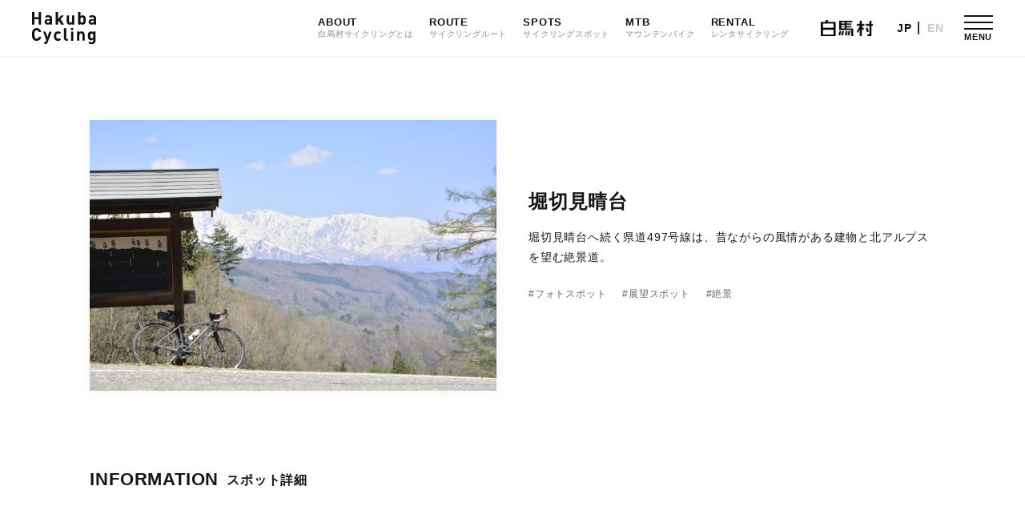

--- FILE ---
content_type: text/html; charset=UTF-8
request_url: https://www.vill.hakuba.nagano.jp/hakuba-cycling/find-looking/horikiri-view-spot/
body_size: 9373
content:


<!DOCTYPE html>
<html lang="ja" class="ja lang-choice">

<head>
  <meta charset="utf-8">
  <meta name="viewport" content="width=device-width, initial-scale=1.0">


  <link rel="stylesheet" href="https://www.vill.hakuba.nagano.jp/hakuba-cycling/wp-content/themes/hc-2021/css/reset.css?=20260122062854">
  <link rel="stylesheet" href="https://www.vill.hakuba.nagano.jp/hakuba-cycling/wp-content/themes/hc-2021/css/swiper.css?=20260122062854">
  <link rel="stylesheet" href="https://www.vill.hakuba.nagano.jp/hakuba-cycling/wp-content/themes/hc-2021/css/common.css?=20260122062854">
  <!-- <link rel="stylesheet" href="https://www.vill.hakuba.nagano.jp/hakuba-cycling/wp-content/themes/hc-2021/css/style.css?=20260122062854">
  <link rel="stylesheet" href="https://www.vill.hakuba.nagano.jp/hakuba-cycling/wp-content/themes/hc-2021/css/page.css?=20260122062854">
  <link rel="stylesheet" href="https://www.vill.hakuba.nagano.jp/hakuba-cycling/wp-content/themes/hc-2021/css/single.css?=20260122062854">
  <link rel="stylesheet" href="https://www.vill.hakuba.nagano.jp/hakuba-cycling/wp-content/themes/hc-2021/css/unit.css?=20260122062854">
  <link rel="stylesheet" href="https://www.vill.hakuba.nagano.jp/hakuba-cycling/wp-content/themes/hc-2021/css/responsive1030.css?=20260122062854"> -->


  <meta name='robots' content='max-image-preview:large' />

	<!-- This site is optimized with the Yoast SEO plugin v15.7 - https://yoast.com/wordpress/plugins/seo/ -->
	<title>堀切見晴台 | Hakuba Cycling - 白馬村サイクリング情報サイト</title>
	<meta name="description" content="堀切見晴台へ続く県道497号線は、昔ながらの風情がある建物と北アルプスを望む絶景道。" />
	<meta name="robots" content="index, follow, max-snippet:-1, max-image-preview:large, max-video-preview:-1" />
	<link rel="canonical" href="https://www.vill.hakuba.nagano.jp/hakuba-cycling/find-looking/horikiri-view-spot/" />
	<meta property="og:locale" content="ja_JP" />
	<meta property="og:type" content="article" />
	<meta property="og:title" content="堀切見晴台 | Hakuba Cycling - 白馬村サイクリング情報サイト" />
	<meta property="og:description" content="堀切見晴台へ続く県道497号線は、昔ながらの風情がある建物と北アルプスを望む絶景道。" />
	<meta property="og:url" content="https://www.vill.hakuba.nagano.jp/hakuba-cycling/find-looking/horikiri-view-spot/" />
	<meta property="og:site_name" content="Hakuba Cycling - 白馬村サイクリング情報サイト" />
	<meta property="article:publisher" content="https://www.facebook.com/hakubavillage/" />
	<meta property="og:image" content="https://www.vill.hakuba.nagano.jp/hakuba-cycling/wp-content/uploads/2021/02/horikiri-view-spot.jpg" />
	<meta property="og:image:width" content="1920" />
	<meta property="og:image:height" content="1281" />
	<meta name="twitter:card" content="summary_large_image" />
	<script type="application/ld+json" class="yoast-schema-graph">{"@context":"https://schema.org","@graph":[{"@type":"Organization","@id":"https://www.vill.hakuba.nagano.jp/hakuba-cycling/#organization","name":"Hakuba Cycling","url":"https://www.vill.hakuba.nagano.jp/hakuba-cycling/","sameAs":["https://www.facebook.com/hakubavillage/","https://www.youtube.com/user/hakubamurakankoukyok/videos?view=0&amp;amp;amp;flow=grid"],"logo":{"@type":"ImageObject","@id":"https://www.vill.hakuba.nagano.jp/hakuba-cycling/#logo","inLanguage":"ja","url":"https://www.vill.hakuba.nagano.jp/hakuba-cycling/wp-content/uploads/2021/02/ogp.jpg","width":1200,"height":630,"caption":"Hakuba Cycling"},"image":{"@id":"https://www.vill.hakuba.nagano.jp/hakuba-cycling/#logo"}},{"@type":"WebSite","@id":"https://www.vill.hakuba.nagano.jp/hakuba-cycling/#website","url":"https://www.vill.hakuba.nagano.jp/hakuba-cycling/","name":"Hakuba Cycling - \u767d\u99ac\u6751\u30b5\u30a4\u30af\u30ea\u30f3\u30b0\u60c5\u5831\u30b5\u30a4\u30c8","description":"\u5317\u30a2\u30eb\u30d7\u30b9\u306e\u9e93\u30fb\u96c4\u5927\u306a\u81ea\u7136\u304c\u5e83\u304c\u308b\u9577\u91ce\u770c\u300c\u767d\u99ac\u6751\u300d\u306e\u30b5\u30a4\u30af\u30ea\u30f3\u30b0\u60c5\u5831\u30fb\u516c\u5f0f\u30b5\u30a4\u30c8\u3067\u3059\u3002 \u30eb\u30fc\u30c8\u60c5\u5831\u3084\u30ec\u30f3\u30bf\u30b5\u30a4\u30af\u30eb\u3001\u81ea\u8ee2\u8eca\u3067\u5468\u308c\u308b\u304a\u3059\u3059\u3081\u306e\u89b3\u5149\u30b9\u30dd\u30c3\u30c8\u306a\u3069\u3001 \u767d\u99ac\u6751\u3067\u30b5\u30a4\u30af\u30ea\u30f3\u30b0\u3092\u697d\u3057\u3080\u305f\u3081\u306e\u60c5\u5831\u3092\u304a\u5c4a\u3051\u3057\u307e\u3059\u3002","publisher":{"@id":"https://www.vill.hakuba.nagano.jp/hakuba-cycling/#organization"},"potentialAction":[{"@type":"SearchAction","target":"https://www.vill.hakuba.nagano.jp/hakuba-cycling/?s={search_term_string}","query-input":"required name=search_term_string"}],"inLanguage":"ja"},{"@type":"ImageObject","@id":"https://www.vill.hakuba.nagano.jp/hakuba-cycling/find-looking/horikiri-view-spot/#primaryimage","inLanguage":"ja","url":"https://www.vill.hakuba.nagano.jp/hakuba-cycling/wp-content/uploads/2021/02/horikiri-view-spot.jpg","width":1920,"height":1281},{"@type":"WebPage","@id":"https://www.vill.hakuba.nagano.jp/hakuba-cycling/find-looking/horikiri-view-spot/#webpage","url":"https://www.vill.hakuba.nagano.jp/hakuba-cycling/find-looking/horikiri-view-spot/","name":"\u5800\u5207\u898b\u6674\u53f0 | Hakuba Cycling - \u767d\u99ac\u6751\u30b5\u30a4\u30af\u30ea\u30f3\u30b0\u60c5\u5831\u30b5\u30a4\u30c8","isPartOf":{"@id":"https://www.vill.hakuba.nagano.jp/hakuba-cycling/#website"},"primaryImageOfPage":{"@id":"https://www.vill.hakuba.nagano.jp/hakuba-cycling/find-looking/horikiri-view-spot/#primaryimage"},"datePublished":"2021-02-17T04:04:12+00:00","dateModified":"2021-02-17T04:04:12+00:00","description":"\u5800\u5207\u898b\u6674\u53f0\u3078\u7d9a\u304f\u770c\u9053497\u53f7\u7dda\u306f\u3001\u6614\u306a\u304c\u3089\u306e\u98a8\u60c5\u304c\u3042\u308b\u5efa\u7269\u3068\u5317\u30a2\u30eb\u30d7\u30b9\u3092\u671b\u3080\u7d76\u666f\u9053\u3002","inLanguage":"ja","potentialAction":[{"@type":"ReadAction","target":["https://www.vill.hakuba.nagano.jp/hakuba-cycling/find-looking/horikiri-view-spot/"]}]}]}</script>
	<!-- / Yoast SEO plugin. -->


<link rel='dns-prefetch' href='//s.w.org' />
<link rel="alternate" type="application/rss+xml" title="Hakuba Cycling - 白馬村サイクリング情報サイト &raquo; フィード" href="https://www.vill.hakuba.nagano.jp/hakuba-cycling/feed/" />
<link rel="alternate" type="application/rss+xml" title="Hakuba Cycling - 白馬村サイクリング情報サイト &raquo; コメントフィード" href="https://www.vill.hakuba.nagano.jp/hakuba-cycling/comments/feed/" />
<link rel='stylesheet' id='wp-block-library-css'  href='https://www.vill.hakuba.nagano.jp/hakuba-cycling/wp-includes/css/dist/block-library/style.min.css?ver=1f7f53efa40a5f6c4ae9bdb5e342eb5a' type='text/css' media='all' />
<link rel='stylesheet' id='bogo-css'  href='https://www.vill.hakuba.nagano.jp/hakuba-cycling/wp-content/plugins/bogo/includes/css/style.css?ver=3.4' type='text/css' media='all' />
<link rel="https://api.w.org/" href="https://www.vill.hakuba.nagano.jp/hakuba-cycling/wp-json/" /><link rel="alternate" type="application/json" href="https://www.vill.hakuba.nagano.jp/hakuba-cycling/wp-json/wp/v2/find-looking/633" /><link rel="alternate" type="application/json+oembed" href="https://www.vill.hakuba.nagano.jp/hakuba-cycling/wp-json/oembed/1.0/embed?url=https%3A%2F%2Fwww.vill.hakuba.nagano.jp%2Fhakuba-cycling%2Ffind-looking%2Fhorikiri-view-spot%2F" />
<link rel="alternate" type="text/xml+oembed" href="https://www.vill.hakuba.nagano.jp/hakuba-cycling/wp-json/oembed/1.0/embed?url=https%3A%2F%2Fwww.vill.hakuba.nagano.jp%2Fhakuba-cycling%2Ffind-looking%2Fhorikiri-view-spot%2F&#038;format=xml" />
<link rel="alternate" hreflang="en-US" href="https://www.vill.hakuba.nagano.jp/hakuba-cycling/en/find-looking/horikiri-view-spot/" />
<link rel="alternate" hreflang="ja" href="https://www.vill.hakuba.nagano.jp/hakuba-cycling/find-looking/horikiri-view-spot/" />
<link rel="icon" href="https://www.vill.hakuba.nagano.jp/hakuba-cycling/wp-content/uploads/2021/02/cropped-512-32x32.png" sizes="32x32" />
<link rel="icon" href="https://www.vill.hakuba.nagano.jp/hakuba-cycling/wp-content/uploads/2021/02/cropped-512-192x192.png" sizes="192x192" />
<link rel="apple-touch-icon" href="https://www.vill.hakuba.nagano.jp/hakuba-cycling/wp-content/uploads/2021/02/cropped-512-180x180.png" />
<meta name="msapplication-TileImage" content="https://www.vill.hakuba.nagano.jp/hakuba-cycling/wp-content/uploads/2021/02/cropped-512-270x270.png" />




<!--========== googleanalystic ==========-->

<script type="text/javascript">
var gaJsHost = (("https:" == document.location.protocol) ? "https://ssl." : "http://www.");
document.write(unescape("%3Cscript src='" + gaJsHost + "google-analytics.com/ga.js' type='text/javascript'%3E%3C/script%3E"));
    </script>
</h5>
<script type="text/javascript">
try {
var pageTracker = _gat._getTracker("UA-6402001-1");
pageTracker._trackPageview();
} catch(err) {}</script>

        <!--========== googleanalystic end ==========-—>-->


</head>


<body class="find-looking-template find-looking-template-single-custom find-looking-template-single-custom-php single single-find-looking postid-633 ja">

  <header class="header">
    <div class="header-wrap">
      <a class="h-logo" href="https://www.vill.hakuba.nagano.jp/hakuba-cycling">
        <!-- <svg viewBox="0 0 88.1 43.8" class="site-logo">
          <use xlink:href="https://www.vill.hakuba.nagano.jp/hakuba-cycling/wp-content/themes/hc-2021/img/icon.svg#site-logo"></use>
        </svg> -->
        <img src="https://www.vill.hakuba.nagano.jp/hakuba-cycling/wp-content/themes/hc-2021/img/hakuba-cycling-logo.svg" alt="白馬村サイクリング">
      </a>

      <div class="h-menu">
        <div class="wrap">
          <ul class="list-mune">
            <li><a href="https://www.vill.hakuba.nagano.jp/hakuba-cycling/about/">ABOUT<span>白馬村サイクリングとは</span></a></li>
            <li class="dropdown-nav">
              <a href="https://www.vill.hakuba.nagano.jp/hakuba-cycling/route/">ROUTE<span>サイクリングルート</span></a>
              <div class="dropdown">
                <ul class="dropdown-inner">

                  <li><a href="https://www.vill.hakuba.nagano.jp/hakuba-cycling/route/visiting-spectacular-spots/">絶景スポット巡り</a></li>
                  <li><a href="https://www.vill.hakuba.nagano.jp/hakuba-cycling/route/hakuba-highlights/">白馬みどころ巡り</a></li>
                  <li><a href="https://www.vill.hakuba.nagano.jp/hakuba-cycling/route/hakuba-happo-pottering/">白馬・八方ポタリング</a></li>
                  <li><a href="https://www.vill.hakuba.nagano.jp/hakuba-cycling/route/stroll-around-himegawa/">姫川周辺散策</a></li>
                  <li><a href="https://www.vill.hakuba.nagano.jp/hakuba-cycling/route/a-historical-route/">歴史感じる散輪ルート</a></li>
                  <li><a href="https://www.vill.hakuba.nagano.jp/hakuba-cycling/route/satoyama-scenery-and-nishina-sanko/">里山風景と仁科三湖</a></li>
                  <li><a href="https://www.vill.hakuba.nagano.jp/hakuba-cycling/route/nishina-sankosandsoguma-kurosawa-forest-road/">仁科三湖と小熊黒沢林道</a></li>
                  <li><a href="https://www.vill.hakuba.nagano.jp/hakuba-cycling/route/superb-view-kurobishi-forest-road/">絶景！黒菱林道</a></li>

                </ul>
              </div>
            </li>
            <li class="dropdown-nav spots">
              <a href="https://www.vill.hakuba.nagano.jp/hakuba-cycling/spots/">SPOTS<span>サイクリングスポット</span></a>
              <div class="dropdown">
                <ul class="dropdown-inner">

                  <li><a href="https://www.vill.hakuba.nagano.jp/hakuba-cycling/find-looking/">FIND・LOOKING<span>見つける・眺める</span></a></li>
                  <li><a href="https://www.vill.hakuba.nagano.jp/hakuba-cycling/eat-shopping/">EAT・SHOPPING<span>食べる・買う</span></a></li>
                  <li><a href="https://www.vill.hakuba.nagano.jp/hakuba-cycling/stay-enjoy/">STAY・ENJOY<span>過ごす・楽しむ</span></a></li>

                </ul>
              </div>
            </li>

            <li><a href="https://www.vill.hakuba.nagano.jp/hakuba-cycling/mtb/">MTB<span>マウンテンバイク</span></a></li>
                                                                    
            <li><a href="https://www.vill.hakuba.nagano.jp/hakuba-cycling/rental/">RENTAL<span>レンタサイクリング</span></a></li>
            <!-- <li><a href="https://www.vill.hakuba.nagano.jp/hakuba-cycling/support/">SUPPORT<span>サポート</span></a></li>
            <li><a href="https://www.vill.hakuba.nagano.jp/hakuba-cycling/accommodation/">ACCOMMODATION<span>宿泊施設</span></a></li> -->
          </ul>
          <div class="hakuba-logo">
            <a href="https://www.vill.hakuba.nagano.jp/" target="blank">
              <img src="https://www.vill.hakuba.nagano.jp/hakuba-cycling/wp-content/themes/hc-2021/img/logo-hakuba.png" alt="白馬村ロゴ">
            </a>
          </div>

          <ul class="bogo-language-switcher"><li class="en-US en first"><span class="bogoflags bogoflags-us"></span> <span class="bogo-language-name"><a rel="alternate" hreflang="en-US" href="https://www.vill.hakuba.nagano.jp/hakuba-cycling/en/find-looking/horikiri-view-spot/" title="EN">EN</a></span></li>
<li class="ja current last"><span class="bogoflags bogoflags-jp"></span> <span class="bogo-language-name"><a rel="alternate" hreflang="ja" href="https://www.vill.hakuba.nagano.jp/hakuba-cycling/find-looking/horikiri-view-spot/" title="JP" class="current" aria-current="page">JP</a></span></li>
</ul>

        </div>
        <a class="nav-button">
          <div class="line">
            <span></span>
            <span></span>
            <span></span>
          </div>
          <p>MENU</p>
        </a>
      </div>

    </div>
  </header>


  <section id="full-nav">


    <div class="full-nav-inner">

    <div class="parts-flex">
    <!-- <ul class="bogo-language-switcher"><li class="en-US en first"><span class="bogoflags bogoflags-us"></span> <span class="bogo-language-name"><a rel="alternate" hreflang="en-US" href="https://www.vill.hakuba.nagano.jp/hakuba-cycling/en/find-looking/horikiri-view-spot/" title="EN">EN</a></span></li>
<li class="ja current last"><span class="bogoflags bogoflags-jp"></span> <span class="bogo-language-name"><a rel="alternate" hreflang="ja" href="https://www.vill.hakuba.nagano.jp/hakuba-cycling/find-looking/horikiri-view-spot/" title="JP" class="current" aria-current="page">JP</a></span></li>
</ul>
 -->
    <a class="nav-button">
        <div class="line">
          <span></span>
          <span></span>
        </div>
      </a>

    </div>



      <ul class="full-nav-list-mune">
        <li><a href="https://www.vill.hakuba.nagano.jp/hakuba-cycling/about/">ABOUT<span>白馬村サイクリングとは</span></a></li>
        <li class="child-nav">


          <input id="acd-check1" class="acd-check" type="checkbox">
          <label class="acd-label" for="acd-check1">
            <a href="https://www.vill.hakuba.nagano.jp/hakuba-cycling/route/">ROUTE<span>サイクリングルート</span></a>
            <div class="box"><span></span><span></span></div>
          </label>
          <div class="acd-content">
            <ul class="child-inner">
              <li><a href="https://www.vill.hakuba.nagano.jp/hakuba-cycling/route/visiting-spectacular-spots/">絶景スポット巡り</a></li>
              <li><a href="https://www.vill.hakuba.nagano.jp/hakuba-cycling/route/hakuba-highlights/">白馬みどころ巡り</a></li>
              <li><a href="https://www.vill.hakuba.nagano.jp/hakuba-cycling/route/hakuba-happo-pottering/">白馬・八方ポタリング</a></li>
              <li><a href="https://www.vill.hakuba.nagano.jp/hakuba-cycling/route/stroll-around-himegawa/">姫川周辺散策</a></li>
              <li><a href="https://www.vill.hakuba.nagano.jp/hakuba-cycling/route/a-historical-route/">歴史感じる散輪ルート</a></li>
              <li><a href="https://www.vill.hakuba.nagano.jp/hakuba-cycling/route/satoyama-scenery-and-nishina-sanko/">里山風景と仁科三湖</a></li>
              <li><a href="https://www.vill.hakuba.nagano.jp/hakuba-cycling/route/nishina-sankosandsoguma-kurosawa-forest-road/">仁科三湖と小熊黒沢林道</a></li>
              <li><a href="https://www.vill.hakuba.nagano.jp/hakuba-cycling/route/superb-view-kurobishi-forest-road/">絶景！黒菱林道</a></li>

            </ul>
          </div>
        </li>

        <li class="child-nav">


          <input id="acd-check2" class="acd-check" type="checkbox">
          <label class="acd-label" for="acd-check2">
            <a href="https://www.vill.hakuba.nagano.jp/hakuba-cycling/spots/">SPOTS<span>サイクリングスポット</span></a>
            <div class="box"><span></span><span></span></div>
          </label>
          <div class="acd-content">
            <ul class="child-inner">
              <li><a href="https://www.vill.hakuba.nagano.jp/hakuba-cycling/find-looking/">FIND・LOOKING<span>見つける・眺める</span></a></li>
              <li><a href="https://www.vill.hakuba.nagano.jp/hakuba-cycling/eat-shopping/">EAT・SHOPPING<span>食べる・買う</span></a></li>
              <li><a href="https://www.vill.hakuba.nagano.jp/hakuba-cycling/stay-enjoy/">STAY・ENJOY<span>過ごす・楽しむ</span></a></li>
            </ul>
          </div>
        </li>

        <li><a href="https://www.vill.hakuba.nagano.jp/hakuba-cycling/mtb/">MTB<span>マウンテンバイク</span></a></li>

        <li><a href="https://www.vill.hakuba.nagano.jp/hakuba-cycling/rental/">RENTAL<span>レンタサイクリング</span></a></li>
        <li><a href="https://www.vill.hakuba.nagano.jp/hakuba-cycling/support/">SUPPORT<span>サポート</span></a></li>
        <li><a href="https://www.vill.hakuba.nagano.jp/hakuba-cycling/accommodation/">ACCOMMODATION<span>宿泊施設</span></a></li>

        <li><a href="https://www.vill.hakuba.nagano.jp/hakuba-cycling/wear/">WEAR・CLIMATE<span>服装・気候について</span></a></li>
        <li><a href="https://www.vill.hakuba.nagano.jp/hakuba-cycling/attention/">ATTENTION<span>走行上の注意</span></a></li>

        <div class="contact">
          <div class="l-btn arrow-btn ">
            <a href="https://www.vill.hakuba.nagano.jp/contact/" target="blank">
                              <!--上記以外の場合出力する内容（日本語） -->
                <p>お問い合わせ</p>
              
              <svg viewBox="0 0 453.6 59.8" class="arrow">
                <use xlink:href="https://www.vill.hakuba.nagano.jp/hakuba-cycling/wp-content/themes/hc-2021/img/icon.svg#arrow"></use>
              </svg>
            </a>
          </div>
        </div>

      </ul>
      <div class="sns-wrap">
        <div class="wrap">
        <p>FOLLOW US</p>
        <ul class="sns">
          <li><a href="https://www.youtube.com/user/hakubamurakankoukyok/videos?view=0&flow=grid " target="blank">
          <!-- <svg viewBox="0 0 639.4 447.7" class="yt">
                <use xlink:href="https://www.vill.hakuba.nagano.jp/hakuba-cycling/wp-content/themes/hc-2021/img/icon.svg#icon-ytoutube"></use>
              </svg> -->
              <img src="https://www.vill.hakuba.nagano.jp/hakuba-cycling/wp-content/themes/hc-2021/img/sns-yt.svg" alt="youtube logo">
              </a></li>
          <li><a href="https://www.instagram.com/hakubalife/" target="blank">
          <!-- <svg viewBox="0 0 27 32" class="ig">
                <use xlink:href="https://www.vill.hakuba.nagano.jp/hakuba-cycling/wp-content/themes/hc-2021/img/icon.svg#icon-instagram"></use>
              </svg> -->
              <img src="https://www.vill.hakuba.nagano.jp/hakuba-cycling/wp-content/themes/hc-2021/img/sns-ig.svg" alt="instagram logo">
              </a></li>
          <li><a href="https://www.facebook.com/hakubavillage/" target="blank">
          <!-- <svg viewBox="0 0 19 32" class="fb">
                <use xlink:href="https://www.vill.hakuba.nagano.jp/hakuba-cycling/wp-content/themes/hc-2021/img/icon.svg#icon-facebook"></use>
              </svg> -->
              <img src="https://www.vill.hakuba.nagano.jp/hakuba-cycling/wp-content/themes/hc-2021/img/sns-fb.svg" alt="facebook logo">
              </a></li>
        </ul>
        </div>


      </div>


    </div>

    <div class="mask"></div>
  </section>

  <div id="Allwrap" class="Allwrap">


<div class="page-single01 page-single-custom">

  <section id="fv-sec">
    <div class="wrap ">
      <div class="common-w-inner">

        <div class="inner flex">

        <div class="img-area">
            <div class="common-thumb-wrap shadow">
                              <div class="thumb lazyload " data-bg="https://www.vill.hakuba.nagano.jp/hakuba-cycling/wp-content/uploads/2021/02/horikiri-view-spot-1440x961.jpg"></div>
                          </div>

          </div>
          <div class="common-tit02 ">
            <div class="tit-area">
              <h2>堀切見晴台</h2>
              <p>
                                堀切見晴台へ続く県道497号線は、昔ながらの風情がある建物と北アルプスを望む絶景道。              </p>
              <p class="tag">
                
                                          <span>#フォトスポット</span>
                                          <span>#展望スポット</span>
                                          <span>#絶景</span>
                                                  </p>
            </div>
          </div>



        </div>
      </div>

    </div>
  </section>

  <section id="info-sec">
    <div class="wrap common-h-inner fadein">
      <div class="common-w-inner">
        <div class="common-tit02">
          <div class="tit-area">
            <h2>INFORMATION</h2>
            <h5>スポット詳細</h5>
          </div>
        </div>

        <div class="map-area fadein">
                      <section class="map-wrap">
              <iframe src="https://www.google.com/maps/embed?pb=!1m14!1m8!1m3!1d25627.842211836396!2d137.8901525!3d36.5907403!3m2!1i1024!2i768!4f13.1!3m3!1m2!1s0x5ff7d9f1b3563b51%3A0x884e8cd174b51082!2z5o6Y5YiHIOahiOWGheadvw!5e0!3m2!1sja!2sjp!4v1613534407690!5m2!1sja!2sjp" width="600" height="450" frameborder="0" style="border:0;" allowfullscreen="" aria-hidden="false" tabindex="0"></iframe>            </section>
                  </div>

        <div class="info-table fadein">
          <div class="common-table">

            <table>

              <tr>
                <th>住所</th>
                                  <td>長野県大町市美麻</td>
                              </tr>
              <tr>
                <th>電話番号</th>
                                  <td>-</td>
                              </tr>
              <tr>
                <th>WEBサイト</th>
                                  <td>-</td>
                              </tr>

                            
                            
                            
                            
            </table>

          </div>
        </div>

                  <div class="related-area fadein">
          <div class="common-tit02">
            <div class="tit-area">
              <h2>RELATED ROUTE</h2>
              <h5>関連ルート</h5>
            </div>

              <ul class="common-unit common-unit-three"><li class="common-box"><a href="https://www.vill.hakuba.nagano.jp/hakuba-cycling/route/village-forest-and-nishina-three-lakes"><div class="box shadow"><div class="common-thumb-wrap"><div class="thumb lazyload" data-bg="https://www.vill.hakuba.nagano.jp/hakuba-cycling/wp-content/uploads/2021/02/route06-02-640x427.jpg"></div></div><div class="text-area"><h3 class="tit">里山風景と仁科三湖</h3><span class="route-level route06">中級～上級者向</span></div></div></a></li></ul>

          </div>
        </div>





      </div>
    </div>
  </section>

  <section id="related-sec">
    <div class="wrap common-h-inner ">
      <div class="common-w-inner">
        <div class="common-tit02">
          <div class="tit-area">
            <h2>RELATED SPOT</h2>
            <h5>関連スポット</h5>
          </div>
        </div>

        <div class="related">
          <div class='yarpp-related'>

<div class="">
  <ul class="common-unit common-unit-three">
            <li class="scroll-post common-box">
          <a href="https://www.vill.hakuba.nagano.jp/hakuba-cycling/find-looking/nakahara-plateau/">
            <div class="box shadow">
              <div class="common-thumb-wrap">
                                  <div class="thumb lazyload" data-bg="https://www.vill.hakuba.nagano.jp/hakuba-cycling/wp-content/uploads/2021/02/nakahara-plateau-640x427.jpg"></div>
                
              </div>
              <div class="text-area">
                <h3 class="tit">中山高原</h3>
                <p class="excerpt">2011年に放送されたNHK連続テレビ小説「おひさま」のロケ地として有名な中山高原。 春は一面の菜の花、初秋には蕎麦の花が咲きほこります。</p>
                <p class="tag">
                                                                <span>#フォトスポット</span>
                                              <span>#展望スポット</span>
                                              <span>#絶景</span>
                                                        </p>





              </div>
            </div>
          </a>
        </li>
            <li class="scroll-post common-box">
          <a href="https://www.vill.hakuba.nagano.jp/hakuba-cycling/find-looking/shirasawa-pass/">
            <div class="box shadow">
              <div class="common-thumb-wrap">
                                  <div class="thumb lazyload" data-bg="https://www.vill.hakuba.nagano.jp/hakuba-cycling/wp-content/uploads/2021/02/shirasawa-pass-640x426.jpg"></div>
                
              </div>
              <div class="text-area">
                <h3 class="tit">白沢峠</h3>
                <p class="excerpt">サイクリスト憧れの…と言っても過言では無い白沢峠は、後立山連峰の山々が連なる最高の景色！ 自転車・オートバイ・車などが立ちどまるため、混雑するので周りに注意して撮影しましょう。</p>
                <p class="tag">
                                                                <span>#フォトスポット</span>
                                              <span>#展望スポット</span>
                                              <span>#絶景</span>
                                                        </p>





              </div>
            </div>
          </a>
        </li>
            <li class="scroll-post common-box">
          <a href="https://www.vill.hakuba.nagano.jp/hakuba-cycling/find-looking/kurohishi-forest-road-a/">
            <div class="box shadow">
              <div class="common-thumb-wrap">
                                  <div class="thumb lazyload" data-bg="https://www.vill.hakuba.nagano.jp/hakuba-cycling/wp-content/uploads/2021/02/kurohishi-forest-road-a-640x427.jpg"></div>
                
              </div>
              <div class="text-area">
                <h3 class="tit">黒菱林道ビューポイント（1）</h3>
                <p class="excerpt">カメラのレンズに収まりきれないほどの白馬三山に圧倒されます。坂はキツいですが景色は最高の道です。</p>
                <p class="tag">
                                                                <span>#白馬三山</span>
                                              <span>#フォトスポット</span>
                                              <span>#展望スポット</span>
                                              <span>#絶景</span>
                                                        </p>





              </div>
            </div>
          </a>
        </li>
    

</div>
</div>
        </div>

      </div>
    </div>
  </section>







</div>

</div>


<footer>
  <div class="wrap">
    <div class="common-w-inner">
      <div class="elemnt01">
        <ul class="list-mune">
          <li><a href="https://www.vill.hakuba.nagano.jp/hakuba-cycling/about/">ABOUT<span>白馬村サイクリングとは</span></a></li>
          <li><a href="https://www.vill.hakuba.nagano.jp/hakuba-cycling/route/">ROUTE<span>サイクリングルート</span></a></li>
          <li><a href="https://www.vill.hakuba.nagano.jp/hakuba-cycling/spots/">SPOTS<span>サイクリングスポット</span></a></li>
          <li><a href="https://www.vill.hakuba.nagano.jp/hakuba-cycling/rental/">RENTAL<span>レンタサイクリング</span></a></li>
          <li><a href="https://www.vill.hakuba.nagano.jp/hakuba-cycling/support/">SUPPORT<span>サポート</span></a></li>
          <li><a href="https://www.vill.hakuba.nagano.jp/hakuba-cycling/accommodation/">ACCOMMODATION<span>宿泊施設</span></a></li>
        </ul>
      </div>
      <div class="elemnt02">
        <div class="list">
          <ul>
            <li>
              <a class="h-logo" href="https://www.vill.hakuba.nagano.jp/hakuba-cycling">
                <!-- <svg viewBox="0 0 88.1 43.8" class="site-logo">
                  <use xlink:href="https://www.vill.hakuba.nagano.jp/hakuba-cycling/wp-content/themes/hc-2021/img/icon.svg#site-logo"></use>
                </svg> -->
                <img src="https://www.vill.hakuba.nagano.jp/hakuba-cycling/wp-content/themes/hc-2021/img/hakuba-cycling-logo-w.svg" alt="白馬村サイクリング">
              </a>
            </li>
            <li>
              <a href="https://www.vill.hakuba.nagano.jp/" target="blank">
                <img src="https://www.vill.hakuba.nagano.jp/hakuba-cycling/wp-content/themes/hc-2021/img/logo-hakuba-w.png" alt="白馬村ロゴ">
              </a>
            </li>
          </ul>

          <ul class="sns">
            <li><a href="https://www.youtube.com/user/hakubamurakankoukyok/videos?view=0&flow=grid " target="blank">
            <!-- <svg viewBox="0 0 639.4 447.7" class="yt">
                  <use xlink:href="https://www.vill.hakuba.nagano.jp/hakuba-cycling/wp-content/themes/hc-2021/img/icon.svg#icon-ytoutube"></use>
                </svg> -->
                <img src="https://www.vill.hakuba.nagano.jp/hakuba-cycling/wp-content/themes/hc-2021/img/sns-yt.svg" alt="youtube logo">
                </a></li>
            <li><a href="https://www.instagram.com/hakubalife/" target="blank">
            <!-- <svg viewBox="0 0 27 32" class="ig">
                  <use xlink:href="https://www.vill.hakuba.nagano.jp/hakuba-cycling/wp-content/themes/hc-2021/img/icon.svg#icon-instagram"></use>
                </svg> -->
                <img src="https://www.vill.hakuba.nagano.jp/hakuba-cycling/wp-content/themes/hc-2021/img/sns-ig.svg" alt="instagram logo">
                </a></li>
            <li><a href="https://www.facebook.com/hakubavillage/" target="blank">
            <!-- <svg viewBox="0 0 19 32" class="fb">
                  <use xlink:href="https://www.vill.hakuba.nagano.jp/hakuba-cycling/wp-content/themes/hc-2021/img/icon.svg#icon-facebook"></use>
                </svg> -->
                <img src="https://www.vill.hakuba.nagano.jp/hakuba-cycling/wp-content/themes/hc-2021/img/sns-fb.svg" alt="facebook logo">
                </a></li>
          </ul>
        </div>


        <div class="l-btn arrow-btn b-w">
          <a href="https://www.vill.hakuba.nagano.jp/contact/" target="blank">
                          <!--上記以外の場合出力する内容（日本語） -->
              <p>お問い合わせ</p>
            
            <svg viewBox="0 0 453.6 59.8" class="arrow">
              <use xlink:href="https://www.vill.hakuba.nagano.jp/hakuba-cycling/wp-content/themes/hc-2021/img/icon.svg#arrow"></use>
            </svg>
          </a>
        </div>

      </div>
      <div class="elemnt03">
        <p>令和2年度 地域発元気づくり支援金事業</p>
        <p>白馬村観光局インフォメーション 〒399-9301長野県北安曇郡白馬村北城5497 Snow Peak LAND STATION HAKUBA内<br>
 営業時間 9:00～17:00 TEL.0261-85-4210 / FAX.0261-85-4240</p>
        <p class="copylight">Copyright ©Tourism Commission of Hakuba Village. All Rights Res</p>
      </div>
    </div>
  </div>
</footer>





<script type="text/javascript" src="https://www.vill.hakuba.nagano.jp/hakuba-cycling/wp-content/themes/hc-2021/js/common.js?=20260122062854"></script>
<script type="text/javascript" src="https://www.vill.hakuba.nagano.jp/hakuba-cycling/wp-content/themes/hc-2021/js/swiper.min.js?=20260122062854"></script>

<script type="text/javascript" src="https://www.vill.hakuba.nagano.jp/hakuba-cycling/wp-content/themes/hc-2021/js/script.js?=20260122062854"></script>

<link rel='stylesheet' id='yarppRelatedCss-css'  href='https://www.vill.hakuba.nagano.jp/hakuba-cycling/wp-content/plugins/yet-another-related-posts-plugin/style/related.css?ver=1f7f53efa40a5f6c4ae9bdb5e342eb5a' type='text/css' media='all' />
<script type='text/javascript' src='https://www.vill.hakuba.nagano.jp/hakuba-cycling/wp-includes/js/wp-embed.min.js?ver=1f7f53efa40a5f6c4ae9bdb5e342eb5a' id='wp-embed-js'></script>
</body>

</html>


--- FILE ---
content_type: text/css
request_url: https://www.vill.hakuba.nagano.jp/hakuba-cycling/wp-content/themes/hc-2021/css/common.css?=20260122062854
body_size: 16587
content:
@charset "UTF-8";

body {
  font-family: -apple-system, BlinkMacSystemFont, Roboto, "Segoe UI",
    "Helvetica Neue", HelveticaNeue, YuGothic, "Yu Gothic Medium", "Yu Gothic",
    Verdana, Meiryo, sans-serif;

  line-height: 1.5;
  text-rendering: optimizelegibility;
  text-size-adjust: 100%;
  -webkit-font-smoothing: antialiased;
  font-feature-settings: "palt";
  background: rgb(255, 255, 255);
  color: #151515;
  letter-spacing: 0.05em;
}
img {
  width: 100%;
  height: auto;
  max-width: 100%;
  -ms-interpolation-mode: bicubic;
}
body {
  opacity: 0;
  transition-duration: 400ms;
  transition-delay: 400ms;
}
body.onload {
  opacity: 1;
}
/* ========================================================================================================
HEADER
======================================================================================================== */

header {
  position: fixed;
  width: 100%;
  z-index: 990;
  background-color: #fff;
  /* border-bottom: solid 1px #999; */
}
header a {
  transition: all 0.2s ease;
}
header a:hover {
  opacity: 0.5;
}
header .header-wrap {
  /* padding: 10px 0px; */
  height: 70px;
  padding: 0px 40px;
  display: flex;
  justify-content: space-between;
  border-bottom: solid 1px #f5f5f5;
  /* box-shadow: 0 0 20px rgb(0 0 0 / 10%); */
}
.h-logo {
  fill: #151515;
  width: 80px;
  display: flex;
  align-items: center;
  padding: 10px 0px;
  /* height: 50px; */
  z-index: 992;
}
.site-logo {
  width: 100%;
  height: auto;
}
.h-menu {
  display: flex;
}
.h-menu .dropdown {
  position: fixed;
  background: #ffffff;
  left: 0;
  z-index: -1;
  opacity: 0;
  transition: all 0.25s ease;
  height: 0;
  overflow: hidden;
  width: 100vw;
  display: flex;
  align-items: center;
  justify-content: center;
  border-bottom: solid 1px #f5f5f5;
}

.h-menu .list-mune li.dropdown-nav:hover .dropdown {
  opacity: 1;
  height: 100px;
  overflow: auto;
  transition: all 0.25s ease;
}
.h-menu .dropdown-inner {
  display: inline-flex;
  justify-content: flex-start;
  flex-wrap: wrap;
  padding: 30px 40px 10px;
}
.h-menu .spots .dropdown-inner {
}
.h-menu .spots .dropdown-inner li {
  width: auto;
  padding-bottom: 20px;
}
.h-menu .dropdown-inner li {
  width: 25%;
  padding-bottom: 15px;
}
.h-menu .dropdown-inner li a {
  font-size: 12px;
  padding-right: 30px;
}
body.en-US .h-menu .dropdown-inner li a {
  font-size: 10px;
}
.h-menu .dropdown.open .dropdown-inner {
}
.h-menu .wrap {
  display: flex;
}
.list-mune {
  display: flex;
  align-items: center;
}
.list-mune li {
  height: 100%;
  position: relative;
}
.list-mune li a {
  display: flex;
  flex-direction: column;
  font-weight: 700;
  justify-content: center;
  align-items: flex-start;
  font-size: 13px;
  line-height: 1.2;
  text-align: left;
  height: 100%;
  padding-right: 20px;
  color: #151515;
}
.list-mune li a span {
  font-size: 10px;
  color: #b1b1b1;
  line-height: 1.5;
}
.hakuba-logo {
  width: 65px;
  display: flex;
  align-items: center;
  margin-left: 20px;
}
.hakuba-logo a {
  display: block;
  line-height: 0;
}
.bogo-language-switcher {
  display: flex;
  align-items: center;
  margin-left: 30px;
  /* flex-direction: row-reverse; */
}
.bogo-language-switcher .en-US {
  order: 2;
}
.bogo-language-switcher .ja {
  order: 1;
  position: relative;
}
.bogo-language-switcher .ja span {
  padding-left: 0px;
}
.bogo-language-switcher .ja:before {
  content: "";
  background-color: #333;
  width: 2px;
  height: 100%;
  position: absolute;
  right: 0;
}

.bogoflags,
.bogoflags-before:before {
  display: none !important;
}
.bogo-language-name {
  font-size: 14px;
  font-weight: 600;
  padding: 0 10px;
  color: #cccccc;
}
.bogo-language-switcher a {
  font-weight: 700;
}
.bogo-language-switcher .current a {
  color: #111;
}
.translation a.active {
  color: #333333;
}

.nav-button {
  position: relative;
  display: flex;
  flex-direction: column;
  z-index: 992;
  justify-content: center;
  margin-left: 15px;
}
.nav-button p {
  color: #151515;
  font-size: 11px;
  font-weight: bold;
  margin-top: 4px;
  transition: all 0.2s ease;
}
.nav-button.active p {
  opacity: 0;
}
.nav-button .line {
  display: block;
  width: 36px;
  height: 18px;
  position: relative;
}

.nav-button,
.nav-button span {
}

.nav-button span {
  position: absolute;
  left: 0;
  width: 100%;
  height: 2px;
  background-color: #151515;
  /* border-radius: 1px; */
  transition: all 0.3s ease;
}

.nav-button span:nth-of-type(1) {
  top: 0;
}

.nav-button span:nth-of-type(2) {
  top: calc(50% - 1px);
}

.nav-button span:nth-of-type(3) {
  bottom: 0;
}

body.open {
  overflow: hidden;
}

#full-nav {
  /* display: none; */
  /* background: #ffffff; */
  width: 100vw;
  height: 100vh;
  position: fixed;
  left: 0;
  right: 0;
  top: 0;
  pointer-events: none;
  overflow: hidden;
  bottom: 0;
  z-index: 991;
  /* opacity: 0; */
  transition: 1000ms;
}
#full-nav .mask {
  width: 100%;
  height: 100%;
  position: fixed;
  top: 0;
  background-color: #000;
  opacity: 0.5; /* display: none; */
  transition: all 0.7s ease;
  background-color: transparent;
}
#full-nav .full-nav-inner {
  height: auto;
  min-height: 100vh;
  width: 360px;
  background-color: #ffffff;
  position: relative;
  margin-left: auto;
  z-index: 1;
  transform: translateX(360px);
  opacity: 1;
  transition: all 0.7s ease;
  line-height: 0;
  display: flex;
  flex-direction: column;
  justify-content: space-between;
}
#full-nav .full-nav-list-mune {
  padding: 40px 40px 80px;
  height: 100%;
}
#full-nav .full-nav-list-mune li {
  margin-bottom: 20px;
}
#full-nav .full-nav-list-mune .contact {
  margin-top: 40px;
}
#full-nav .full-nav-list-mune li:last-child {
}
#full-nav .full-nav-list-mune li a {
  display: flex;
  flex-direction: column;
  font-weight: 700;
  font-size: 14px;
  border-bottom: solid 1px #ddd;
  padding-bottom: 12px;
  color: #151515;
}
#full-nav .full-nav-list-mune li a span {
  font-size: 12px;
  color: #848484;
  line-height: 2;
}
#full-nav .full-nav-list-mune li.child-nav {
  display: flex;
  flex-wrap: wrap;
  justify-content: space-between;
}
#full-nav .full-nav-list-mune li.child-nav a {
  border: unset;
  padding-bottom: 0px;
}
#full-nav .full-nav-list-mune li.child-nav .child-inner {
  /* padding-left: 10px; */
  /* padding-top: 20px; */
}
#full-nav .full-nav-list-mune li.child-nav .child-inner li {
  margin-bottom: 0;
  border-bottom: solid 1px #ddd;
}
#full-nav .full-nav-list-mune li.child-nav .child-inner li a {
  font-size: 12px;
  padding: 18px 0px;
  padding-left: 15px;
  position: relative;
  display: block;
}
#full-nav .full-nav-list-mune li.child-nav .child-inner li a:before {
  content: "";
  width: 8px;
  height: 1px;
  background-color: #000;
  left: 0;
  position: absolute;
  top: 50%;
  top: calc(50% - 1px);
}
#full-nav .full-nav-list-mune li.child-nav .child-inner li a span {
  font-size: 12px;
  padding-top: 0;
  padding-left: 5px;
}
#full-nav .nav-button .line {
  width: 100%;
  height: 100%;
  /* padding: 0px; */
  margin-left: auto;
}
#full-nav .parts-flex {
  display: flex;
  align-items: center;
  padding: 20px 40px;
  justify-content: space-between;
}
#full-nav .parts-flex .bogo-language-switcher {
  margin-left: 0px;
}
#full-nav .nav-button {
  width: 30px;
  height: 30px;
  display: inline-block;
  transition: all 0.2s ease;
  margin-left: auto;
}
#full-nav a,
.acd-label .box {
  transition: all 0.2s ease;
}
#full-nav a:hover,
.acd-label .box:hover {
  opacity: 0.5;
}

#full-nav .contact a:hover {
  opacity: 1;
}
#full-nav .nav-button span {
}
#full-nav .nav-button span:nth-of-type(1) {
  transform: rotateZ(45deg);
  top: calc(50% - 1px);
}

#full-nav .nav-button span:nth-of-type(2) {
  transform: rotateZ(135deg);
}

.acd-check {
  display: none;
}
.acd-label {
  display: flex;
  justify-content: space-between;
  align-items: center;
  width: 100%;
  border-bottom: solid 1px #ddd;
  padding-bottom: 16px;
}
.acd-label .box {
  width: 14px;
  height: 14px;
  position: relative;
  padding: 10px;
  cursor: pointer;
}
.acd-label .box span {
  background-color: #999;
  display: block;
  position: absolute;
  /* top: 50%; */
  transition: all 0.25s ease;
}

.acd-label .box span:nth-of-type(1) {
  height: 1px;
  width: 50%;
  top: calc(50% - 0px);
  /* top: 50%; */
  left: 25%;
}

.acd-label .box span:nth-of-type(2) {
  width: 1px;
  height: 50%;
  left: calc(50% - 1px);
  /* left: 50%; */
  top: 25%;
}
.acd-content {
  height: 0;
  opacity: 0;
  transition: 0.5s;
  visibility: hidden;
  width: 100%;
}
.acd-check:checked + .acd-label + .acd-content {
  height: 400px;
  opacity: 1;
  visibility: visible;
}
#acd-check2:checked + .acd-label + .acd-content {
  height: 190px;
}
#acd-check1:checked + .acd-label + .acd-content {
  height: 410px;
}
.acd-check:checked + .acd-label .box span:nth-of-type(2) {
  opacity: 0;
}

#full-nav.open {
  opacity: 1;
  overflow: auto;
  pointer-events: auto;
  transition: 1000ms;
  overflow-x: hidden;
}
#full-nav.open .full-nav-inner {
  transform: translateX(0px);
  /* opacity: 1; */
  transition: all 0.7s ease;
}
#full-nav.open .mask {
  transition: all 0.7s ease;
  background-color: #000;
}
#full-nav .sns-wrap {
  background-color: #222;
  bottom: 0;
  width: 100%;
}
#full-nav .sns-wrap .wrap {
  padding: 40px;
}
#full-nav .sns-wrap p {
  color: #fff;
  font-size: 14px;
  font-weight: 600;
}
#full-nav .sns {
  /* background-color: #111; */
  display: inline-flex;
  width: 100%;
  /* padding: 20px 40px; */
  align-items: center;
  justify-content: flex-start;
  margin-top: 5px;
}
#full-nav .sns li {
  width: 24px;
  height: 24px;
  position: relative;
  padding: 10px;
}
#full-nav .sns li a {
  height: 100%;
  width: 100%;
  /* position: absolute; */
  display: block;
}
#full-nav .sns li a img {
  height: 100%;
  width: 100%;
  fill: #fff;
}
/* ---HEADER-fin--- */

/* ========================================================================================================
top-fv-sec
======================================================================================================== */

#top-fv-sec {
}
#top-fv-sec .main-text {
  font-size: 7vw;
  color: #fff;
  /* position: absolute; */
  z-index: 2;
  line-height: 1.2;
  letter-spacing: 0.5vw;
  margin: auto;
  margin-left: 0;
  font-weight: bold;
  filter: drop-shadow(10px 10px 10px rgba(0, 0, 0, 0.1));
}
#top-fv-sec .main-text h1 {
}

#top-fv-sec .swiper-container {
  position: absolute;
  top: 0;
  z-index: 1;
  height: 100%;
  width: 100%;
  left: 0;
  right: 0;
}
#top-fv-sec .swiper-slide {
}
#top-fv-sec .swiper-slide .thumb {
  height: 100%;
  width: 100%;
  background-position: center;
  background-size: cover;
}
#top-fv-sec .element {
  z-index: 2;
  height: 100%;
}
#top-fv-sec .element .inner {
  padding: 40px;
  display: flex;
  height: calc(100% - 80px);
}

#top-fv-sec .fv-wrap {
  position: relative;
  min-height: 600px;
  height: calc(100vw * 9 / 16);
  overflow: hidden;
  /* padding-top: 70px; */
}
#top-fv-sec .scrolldown p {
  position: relative;
  top: calc(100% - 75.79px + 10px);
  font-size: 10px;
  font-weight: 900;
  color: #fff;
  text-align: end;
  -webkit-transform: rotate(90deg);
  transform: rotate(90deg);
  line-height: 1;
}
#top-fv-sec .scrolldown {
  position: absolute;
  right: 0;
  bottom: 0;
  z-index: 2;
  padding: 10px 10px 90px;
  height: 100px;
  top: 0;
  bottom: 0;
  margin: auto;
}
#top-fv-sec .scrolldown::after {
  content: "";
  position: absolute;
  bottom: 0;
  left: calc(50% - 1px);
  width: 1px;
  height: 100px;
  background: #fff;
  animation: sdl 3s cubic-bezier(1, 0, 0, 1) infinite;
}
#top-fv-sec .scrolldown::before {
  content: "";
  position: absolute;
  bottom: 0;
  left: calc(50% - 1px);
  width: 1px;
  height: 100px;
  background: rgba(255, 255, 255, 0.4);
}

@keyframes sdl {
  0% {
    transform: scale(1, 0);
    transform-origin: 0 0;
  }
  50% {
    transform: scale(1, 1);
    transform-origin: 0 0;
  }
  50.1% {
    transform: scale(1, 1);
    transform-origin: 0 100%;
  }
  100% {
    transform: scale(1, 0);
    transform-origin: 0 100%;
  }
}

/* ---top-fv fin--- */

/* ========================================================================================================
top-news-info-sec
======================================================================================================== */

#top-news-info-sec {
  position: absolute;
  bottom: 0;
  z-index: 10;
  width: 100%;
}
#top-news-info-sec .wrap {
  background-color: rgb(0 0 0 / 40%);
  background-color: rgba(0,0,0,0.4);
}
#top-news-info-sec .inner {
  /* padding: 15px 0; */
}
#top-news-info-sec .flex {
  display: flex;
  align-items: center;
  justify-content: flex-start;
}
#top-news-info-sec .inner a {
  width: 100%;
  /* width: calc(100% - 200px); */
  display: flex;
  justify-content: space-between;
  transition: all 0.2s ease;
  padding: 15px 0;
}
#top-news-info-sec .inner a:hover {
  opacity: 0.5;
}
#top-news-info-sec .inner a:hover svg {
  /* transform: translate(0px, 0px); */
}
#top-news-info-sec .info-tit {
  display: flex;
  align-items: center; /* width: 100%; */ /* width: calc(100% - 100px); */
}
#top-news-info-sec .flex p {
  display: inline-block;
  font-size: 12px;
  line-height: 1.5;
  font-weight: 400;
  color: #fff;
}
#top-news-info-sec .flex span {
  height: 16px;
  width: 1px;
  background-color: #fff;
  display: inline-block;
  opacity: 0.5;
}
#top-news-info-sec .flex p.tit {
  margin-right: 20px;
  color: #fff;
}
#top-news-info-sec .flex p.text {
  margin-left: 20px;
  /* white-space: nowrap; */
  height: 16px;
  text-overflow: ellipsis;
  width: calc(100% - 100px);
  -webkit-line-clamp: 1;
  overflow: hidden;
  display: -webkit-box;
  -webkit-box-orient: vertical;
  font-weight: 400;
}
#top-news-info-sec .flex svg {
  width: 50px;
  height: 12px;
  fill: #fff;
  /* transition: all 0.25s ease; */
  /* transform: translateX(-30px); */
}

/* ---top-news_info fin--- */

/* ========================================================================================================
top-about-sec
======================================================================================================== */

#top-about-sec {
  background-color: #ffffff;
}
#top-about-sec .wrap {
  position: relative;
}
#top-about-sec .inner {
  padding: 120px 0px 120px;
  position: relative;
  z-index: 1;
  padding-bottom: 160px;
}

#top-about-sec .text-area p {
  font-size: 18px;
  line-height: 2.5;
  font-weight: bold;
  margin-bottom: 35px;
  color: #151515;
  letter-spacing: 0.08em;
}
#top-about-sec .text-area p:last-child {
  margin-bottom: 60px;
}
#top-about-sec .l-btn a {
  max-width: 360px;
}

/* ---top-news_info fin--- */

/* ========================================================================================================
top-mv-sec
======================================================================================================== */

#top-mv-sec {
}
#top-mv-sec .wrap {
  height: 40vw;
  position: relative;
  overflow: hidden;
}
#top-mv-sec .inner {
  height: 100%;
  width: 100%;
  position: relative;
}
#top-mv-sec .wrap iframe {
}
#top-mv-sec .iframe-wrap {
  position: relative;
  padding-bottom: 62.5%;
  bottom: 0;
  top: -30%;
  margin: auto;
  /* height: 100%; */
  width: 100%;
  /* z-index: -999; */
}
#top-mv-sec .wrap iframe {
  position: absolute;
  width: 100%;
  height: 100%;
  left: 0%;
}

/* ---top-mv-sec fin--- */

/* ========================================================================================================
top-route-sec
======================================================================================================== */

#top-route-sec {
  background-color: #fff;
}
#top-route-sec .wrap {
}
#top-route-sec .inner {position: relative;/* padding: 60px 40px; */}
#top-route-sec .swiper-slide {
  opacity: 0.6;
  position: relative;
  transition: all 0.2s ease;
}
#top-route-sec .swiper-slide a {
  transition: all 0.2s ease;
  display: block;
}
#top-route-sec .swiper-slide a:hover .thumb {
}
#top-route-sec .swiper-slide .thumb-wrap {
  position: relative;
  padding-bottom: 150%;
  z-index: 0;
}
#top-route-sec .swiper-slide .thumb {
  position: absolute;
  top: 0;
  width: 100%;
  height: 100%;
  background-size: cover;
  background-position: center;
  transition: all 0.2s ease;
  z-index: 0;
}
#top-route-sec .swiper-slide .box {
  position: relative;
  z-index: 2;
  background-color: #ffffff;
  width: calc(100% - 30px);
  right: 0;
  left: 0;
  margin: auto;
  margin-top: -40px;
  opacity: 0;
  transition: all 0.2s ease;
}
#top-route-sec .swiper-slide .box .box-inner {
  padding: 20px;
}
#top-route-sec .swiper-slide .box .route-tit {
  font-size: 18px;
  line-height: 1;
  margin-bottom: 15px;
  color: #151515;
  letter-spacing: 0.08em;
}
#top-route-sec .swiper-slide .box p {
  font-size: 13px;
  /* color: #333; */
  font-weight: 400;
  line-height: 1.8;
  overflow: hidden;
  display: -webkit-box;
  -webkit-box-orient: vertical;
  -webkit-line-clamp: 3;
  height: 70px;
  margin-bottom: 10px;
}
#top-route-sec .swiper-slide .box .rout-level {
}
#top-route-sec .swiper-slide.swiper-slide-prev,
#top-route-sec .swiper-slide.swiper-slide-active,
#top-route-sec .swiper-slide.swiper-slide-next {
  opacity: 1; /* transition-duration: 300ms; */
}
#top-route-sec .swiper-slide.swiper-slide-prev .box,
#top-route-sec .swiper-slide.swiper-slide-active .box,
#top-route-sec .swiper-slide.swiper-slide-next .box {
  opacity: 1;
}
#top-route-sec .swiper-pagination {
  position: relative;
  display: flex;
  align-items: center;
  justify-content: space-between;
  margin-bottom: 20px;
  /* flex-wrap: wrap; */
}
#top-route-sec .swiper-pagination-bullet {
  width: 12%;
  height: auto;
  border-radius: unset;
  background: unset;
  font-size: 12px;
  font-weight: 600;
  opacity: 0.3;
  transition: all 0.2s ease;
  margin-bottom: 10px;
  padding-right: 10px;
  overflow: hidden;
  display: -webkit-box;
  -webkit-box-orient: vertical;
  -webkit-line-clamp: 1;
  height: 12px;
  line-height: 1.2;
}
#top-route-sec .swiper-pagination-bullet:hover {
  opacity: 1;
}
#top-route-sec .swiper-pagination-bullet-active {
  color: #151515;
  opacity: 1;
}
#top-route-sec .swiper-pagination span:nth-child(1)::before {
  content: "絶景スポット巡り";
}
#top-route-sec .swiper-pagination span:nth-child(2)::before {
  content: "白馬見どころ巡り";
}
#top-route-sec .swiper-pagination span:nth-child(3)::before {
  content: "白馬・八方ポタリング";
}
#top-route-sec .swiper-pagination span:nth-child(4)::before {
  content: "姫川周辺散策";
}
#top-route-sec .swiper-pagination span:nth-child(5)::before {
  content: "歴史感じる散輪ルート";
}
#top-route-sec .swiper-pagination span:nth-child(6)::before {
  content: "里山風景と仁科三湖";
}
#top-route-sec .swiper-pagination span:nth-child(7)::before {
  content: "仁科三湖と小熊黒沢林道";
}
#top-route-sec .swiper-pagination span:nth-child(8)::before {
  content: "絶景！黒菱林道";
}

body.en-US #top-route-sec .swiper-pagination span:nth-child(1)::before {
  content: "SUPERB VIEW CYCLING ROUTE";
}
body.en-US #top-route-sec .swiper-pagination span:nth-child(2)::before {
  content: "HAKUBA’S BEST SCENIC SPOTS ROUTE";
}
body.en-US #top-route-sec .swiper-pagination span:nth-child(3)::before {
  content: "SCENIC SHORT CYCLING ROUTE";
}
body.en-US #top-route-sec .swiper-pagination span:nth-child(4)::before {
  content: "RURAL SCENE ALONG THE HIME RIVER";
}
body.en-US #top-route-sec .swiper-pagination span:nth-child(5)::before {
  content: "TSUGAIKE SCENIC ROUTE WITH VARIUS BLOOM";
}
body.en-US #top-route-sec .swiper-pagination span:nth-child(6)::before {
  content: "VILLAGE FOREST AND NISHINA THREE LAKES";
}
body.en-US #top-route-sec .swiper-pagination span:nth-child(7)::before {
  content: "NISHINA THREE LAKES AND MT.KOGUMA HILL CLIMB";
}
body.en-US #top-route-sec .swiper-pagination span:nth-child(8)::before {
  content: "GLORIOUS SCENE KUROBISHI HILL CLIMB";
}
/* ---top-fin--- */

#top-route-sec .swiper-button-next,
#top-route-sec .swiper-button-prev {
  position: absolute;
  z-index: 10;
  cursor: pointer;
  width: 40px;
  top: calc(50% - 70px);
  opacity: 0.6;
  height: 40px;
  background-color: #fff;
  border-radius: 100%;
}
#top-route-sec .swiper-button-next:hover,
#top-route-sec .swiper-button-prev:hover {
  opacity: 1;
}

#top-route-sec .swiper-button-next img,
#top-route-sec .swiper-button-prev img {
  width: 10px;
  position: absolute;
  right: 0;
  left: 0;
  top: 0;
  bottom: 0;
  margin: auto;
}
#top-route-sec .swiper-button-next {
  right: 20px;
}
#top-route-sec .swiper-button-prev {
  left: 20px;
  transform: scale(-1, 1);
}
#top-route-sec .swiper-area {
  margin-bottom: 30px;
}
#top-route-sec .swiper-container {
  padding-bottom: 40px;
}
#top-route-sec .recommended {
}
#top-route-sec .recommended .flex {
  display: flex;
  align-items: flex-start;
}
#top-route-sec .recommended .flex h2 {
  font-size: 24px;
  line-height: 1;
  margin-bottom: 10px;
  font-weight: bold;
}
#top-route-sec .recommended .flex .img-area {
  width: 50%;
}
#top-route-sec .recommended .flex .text-area {
  width: 50%;
  padding-left: 3.552%;
}
#top-route-sec .recommended .flex h5 {
  font-size: 14px;
  line-height: 1;
  margin-bottom: 20px;
}
#top-route-sec .recommended .flex .excerpt {
  font-size: 14px;
  line-height: 2;
  margin-bottom: 20px;
  font-weight: 400;
}
#top-route-sec .recommended .flex .link {
}
#top-route-sec .recommended .flex .link a {
  font-size: 12px;
  margin-right: 10px;
  text-decoration: underline;
  font-weight: 600;
  color: #666;
  transition: all 0.2s ease;
}
#top-route-sec .recommended .flex .link a:hover {
  opacity: 0.5;
}
#top-route-sec .recommended .l-btn {
  margin-bottom: 20px;
}
#top-route-sec .c-btn {
  margin-bottom: 120px;
}

/* ---top-route-sec fin--- */

/* ========================================================================================================
top-spots-tit-sec
======================================================================================================== */

#top-spots-tit-sec .inner {
  padding: 140px 0px;
  z-index: 1;
  position: relative;
}

/* ---top-spots-tit-sec fin--- */

/* ========================================================================================================
top-spots-tit-sec
======================================================================================================== */

#top-spots-sec {
  background-color: #fff;
}

#top-spots-sec .swiper-container {
  /* padding-right: 0px; */
  padding-top: 20px;
}
#top-spots-sec .swiper-slide .thumb-wrap {
  position: relative;
  padding-bottom: 66.666%;
}
#top-spots-sec .swiper-slide a {
  display: block;
}

#top-spots-sec .swiper-slide .box {
  padding-bottom: 10px;
}
#top-spots-sec .swiper-slide .box p {
  font-size: 12px;
  /* font-style: italic; */
  line-height: 1.5;
  overflow: hidden;
  display: -webkit-box;
  -webkit-box-orient: vertical;
  -webkit-line-clamp: 1;
  height: 16px;
  margin-top: 15px;
  color: #666;
}
#top-spots-sec .swiper-button-next,
#top-spots-sec .swiper-button-prev {
  position: absolute;
  z-index: 10;
  cursor: pointer;
  width: 40px;
  top: calc(50% - 30px);
  height: 40px;
  background-color: #fff;
  border-radius: 100%;
  opacity: 0.6;
  transition-duration: 300ms;
}
#top-spots-sec .swiper-button-next:hover,
#top-spots-sec .swiper-button-prev:hover {
}
#top-spots-sec .swiper-button-next:hover,
#top-spots-sec .swiper-button-prev:hover {
  opacity: 1;
}
#top-spots-sec .swiper-button-next img,
#top-spots-sec .swiper-button-prev img {
  width: 10px;
  position: absolute;
  right: 0;
  left: 0;
  top: 0;
  bottom: 0;
  margin: auto;
}
#top-spots-sec .swiper-button-disabled {
  opacity: 0;
}
#top-spots-sec .swiper-button-next {
  right: 20px;
}
#top-spots-sec .swiper-button-prev {
  left: 20px;
  transform: scale(-1, 1);
}
#top-spots-sec .element {
  margin-bottom: 100px;
}
#top-spots-sec .element:last-child {
  margin-bottom: 0px;
}
#top-spots-sec .element .excerpt {
  margin-top: 20px;
}
#top-spots-sec .element .excerpt .flex {
  display: flex;
  align-items: flex-start;
}
#top-spots-sec .element .excerpt .flex .text-area {
  width: calc(100% - 280px);
  padding-right: 40px;
}
#top-spots-sec .element .excerpt .flex .text-area p {
  font-size: 14px;
  line-height: 1.8;
  overflow: hidden;
  display: -webkit-box;
  -webkit-box-orient: vertical;
  -webkit-line-clamp: 2;
  height: 50px;
  font-weight: 400;
}
#top-spots-sec .element .excerpt .flex .l-btn {
  width: 280px;
}

/* ---top-spots-sec fin--- */

/* ========================================================================================================
top-rental-sec
======================================================================================================== */

#top-rental-sec .inner {
  position: relative;
  z-index: 1;
  padding: 140px 0px;
}

#top-rental-sec .common-tit01 .tit-area {
}
#top-rental-sec .common-tit01 .tit-area h2,
#top-rental-sec .common-tit01 .tit-area h5 {
  color: #fff;
}
#top-rental-sec .common-tit01 .text-area {
  margin-bottom: 40px;
  width: 100%;
}
#top-rental-sec .common-tit01 .text-area p {
  overflow: unset;
  display: block;
  color: #fff;
  height: auto;
  /* font-weight: 600; */
  letter-spacing: 0.05em;
  line-height: 1.8;
}

#top-rental-sec .bg-position {
}

/* ---top-rental-sec fin--- */

/* ========================================================================================================
top-rental-sec
======================================================================================================== */

#top-wear-acc-sec {
}
#top-wear-acc-sec .wrap {
  display: flex;
  position: relative;
  /* background-color: #000; */
}
#top-wear-acc-sec .box {
  position: relative;
  width: 50%;
}
#top-wear-acc-sec .box .box-inner {
  position: relative;
  z-index: 1;
  padding-top: 15%;
  padding-bottom: 15%;
}

#top-wear-acc-sec .bg-position {
  opacity: 1;
}

/* ---top-rental-sec fin--- */

/* ========================================================================================================
attention-sec
======================================================================================================== */

#attention-sec {
  background-color: #fff;
}
#attention-sec .wrap {
  position: relative;
  z-index: 1;
}
#attention-sec .inner {
  position: relative;
  /* background-color: #000; */
}
#attention-sec .common-tit03 {
  position: relative;
  z-index: 1;
  padding: 100px 0px;
}
#attention-sec .bg-position {
  opacity: 1;
}
#attention-sec .common-h-inner {
  padding-top: 100px;
  padding-bottom: 100px;
}

/* ---attention-sec fin--- */

/* ========================================================================================================
top-info-sec
======================================================================================================== */

#top-info-sec {
  background-color: #fff;
}
#top-info-sec .wrap {
}

#top-info-sec .common-unit-three li:nth-child(n + 4) {
  margin-bottom: 0;
}
/* ---top-info-sec fin--- */

/* ========================================================================================================
top-link-sec
======================================================================================================== */
#top-link-sec {
  background-color: #fff;
}
#top-link-sec .common-h-inner {
  padding-top: 100px;
  padding-bottom: 100px;
}
#top-link-sec ul {
  display: flex;
  flex-wrap: wrap;
  justify-content: space-between;
}
#top-link-sec ul li {
  width: calc(25% - 15px);
  margin-bottom: 20px;
}
#top-link-sec ul li a {
  display: block;
  line-height: 0;
  transition: all 0.2s ease;
}
#top-link-sec ul li .shadow:hover {
  /* box-shadow: 0 0 20px rgb(0 0 0 / 30%); */
  opacity: 0.6;
}
#top-link-sec ul li .box {
}
#top-link-sec ul li:nth-child(n + 5) {
  margin-bottom: 0px;
}
#top-link-sec ul::after {
  display: block;
  content: "";
  width: calc(50% - 10px);
}

/* ---top-link-sec fin--- */

/* ========================================================================================================
footer
======================================================================================================== */

footer {
  background-color: #222;
  color: #fff;
}
footer .common-w-inner {
  padding: 0 40px;
}
footer .wrap {
  padding: 120px 0px 8px 0px;
}
footer .elemnt01 {
  margin-bottom: 60px;
  border-bottom: solid 1px #fff;
}
footer .elemnt01 a {
  color: #fff;
}
footer .elemnt01 .list-mune li {
  padding-bottom: 20px;
}
footer .elemnt01 .list-mune li:nth-child(1) {
  margin-left: 0px;
}

footer .elemnt02 {
  display: flex;
  justify-content: space-between;
  align-items: center;
  margin-bottom: 60px;
  flex-wrap: wrap;
}
footer .h-logo {
  fill: #fff;
}
footer .elemnt02 .list {
  margin-bottom: 20px;
  display: flex;
  flex-wrap: wrap;
}

footer .elemnt02 ul {
  display: flex;
  align-items: center;
  margin-right: 20px;
  margin-bottom: 10px;
}

footer .elemnt02 ul li {
  width: 70px;
  margin-right: 20px;
}

footer .elemnt02 ul li a {
  width: 100%;
}

footer .elemnt02 ul.sns {
  margin-left: 0px;
}

footer .elemnt02 ul.sns li {
  height: 25px;
  width: 25px;
  margin-left: 0px;
}
footer .elemnt02 .l-btn {
  margin-bottom: 30px;
}
footer .elemnt02 .l-btn a {
  min-width: 200px;
}
footer .elemnt02 .l-btn a:hover {
  opacity: 1;
  background-color: #fff;
  color: #151515;
}
footer .elemnt02 .l-btn a:hover svg {
  fill: #151515;
}
footer .elemnt02 .l-btn a svg {
  fill: #fff;
}
footer .list-mune {
  flex-wrap: wrap;
}

footer .elemnt02 ul.sns li a {
  display: block;
  position: relative;
  height: 100%;
  width: 100%;
}

footer .elemnt02 ul.sns li img {
  position: absolute;
  width: 100%;
  height: 100%;
  fill: #fff;
}
footer .elemnt03 {
}
footer .elemnt03 p {
  font-size: 12px;
  margin-bottom: 5px;
  line-height: 1.5;
}
footer .elemnt03 p.copylight {
  margin-bottom: 0px;
  margin-top: 20px;
  font-size: 10px;
}
footer a {
  transition: all 0.2s ease;
}
footer a:hover {
  opacity: 0.5;
}

/* ========================================================================================================
===========================================================================================================

page

===========================================================================================================
======================================================================================================== */

/* ========================================================================================================
top-fv-sec
======================================================================================================== */

.archive-page {
  background-color: #f9f9f9;
}
#page-fv-sec {
  background-color: #000;
}
#page-fv-sec .common-tit01 .tit-area h5 {
  margin-bottom: 20px;
}
#page-fv-sec .common-tit01 .tit-area p {
  font-size: 14px;
  line-height: 1.8;
}
#page-fv-sec .wrap {
  position: relative;
}
#page-fv-sec .bg-position {
  /* height: 56.353%; */
  opacity: 0.8;
}
#page-fv-sec .inner {
  position: relative;
  z-index: 1;
  padding: 160px 0px 220px;
}
#page-fv-sec .common-tit02 {
}
.shift-sec .common-h-inner {
  padding-top: 0px;
}
#page-fv-sec .common-tit02 .tit-area {
  display: block;
  color: #fff;
  margin-bottom: 0;
}
#page-fv-sec .common-tit02 .tit-area h2 {
  margin-bottom: 20px;
  font-size: 40px;
}
#page-fv-sec .common-tit02 .tit-area h5 {
  padding-left: 0;
  margin-bottom: 30px;
}
#page-fv-sec .common-tit02 .tit-area p {
  font-size: 16px;
  font-weight: 600;
  line-height: 1.8;
  letter-spacing: 0.05em;
}
.shift-sec {
  margin-top: -140px;
  position: relative;
  z-index: 2;
}

#map-sec {
  background-color: #fff;
}

#map-sec .common-tit02 .tit-area h2 {
}
#map-sec .common-tit02 .tit-area h5 {
}
#map-sec .hot {
  margin-bottom: 60px;
}
#map-sec .hot .text {
  font-size: 14px;
  line-height: 1.8;
  margin: 20px 0px;
}
/* ========================================================================================================
page-route-top
======================================================================================================== */

.page-route-top .common-unit-two li .tag {
  margin-bottom: 30px;
}

.archive-route #map-sec .route-level {
  font-size: 12px;
  text-align: center;
  margin-top: 10px;
  padding: 7px 15px;
  display: block;
}
.archive-route #map-sec .flex {
  display: flex;
  flex-wrap: wrap;
  justify-content: space-between;
  margin-top: 10px;
}
.archive-route #map-sec .flex a {
  width: 24%;
}
/* ========================================================================================================
spots-top-sec
======================================================================================================== */
.page-spots-top .common-unit-three li .text-area {
  padding: 20px;
}
.page-spots-top .c-btn {
  margin-top: 40px;
}
.page-spots-top .c-btn a {
  /* width: 33.333%; */
  background-color: #fff;
  border: unset;
}
/* ========================================================================================================
page-single-route
======================================================================================================== */
.page-single-route {
}
.page-single-route #attention-sec .common-h-inner {
  padding-top: 0;
}
.page-single-route .route-level {
  /* font-size: 12px; */
}
.single-route .swiper-area .common-thumb-wrap {
  padding-bottom: 56.25%;
}
.page-single-route #page-fv-sec .common-tit02 .tit-area p {
  font-weight: 600;
  margin-bottom: 40px;
  font-size: 16px;
}
.page-single-route .slider4 {
  margin-bottom: 10px;
}

.page-single-route .swiper-area {
  margin-bottom: 60px;
}
.page-single-route .description {
}
.page-single-route .description p {
  font-size: 14px;
  line-height: 1.8;
  letter-spacing: 0.05em;
}
.page-single-route .map-wrap {
  margin-bottom: 30px;
}
.page-single-route .date {
}
.page-single-route .date .icon-wrap {
  margin-bottom: 10px;
}
.page-single-route .date .icon-wrap ul {
  display: flex;
  flex-wrap: wrap;
}
.page-single-route .date .directions {
  width: 100%;
  margin: 40px auto;
  display: flex;
  justify-content: space-between;
  align-items: center;
}
.page-single-route .date .directions .flex {
  width: 50%;
  /* padding-left: 40px; */
  width: calc(50% - 20px);
}
.page-single-route .date .btn-area {
  display: flex;
  justify-content: space-between;
}
.page-single-route .date .btn-area .l-btn {
  width: 50%;
  width: calc(50% - 20px);
}
.page-single-route .date .directions .img-area {
  width: 50%;
  width: calc(50% - 20px);
}

.page-single-route .date .icon-wrap ul li {
  font-size: 13px;
  font-weight: 600;
  display: flex;
  align-items: center;
  width: 33%;
  margin-bottom: 10px;
}
.page-single-route .date .icon-wrap .icon {
  position: relative;
  display: inline-block;
  padding: 8px;
  border-radius: 8px;
  margin-right: 10px;
}
.page-single-route .date .icon .img-wrap {
  position: relative;
  width: 15px;
  height: 15px;
}
.page-single-route .date .icon img {
  position: absolute;
  width: 100%;
  height: 100%;
}

.page-single-route .date span.icon01 {
  background-color: rgb(230 81 0);
}
.page-single-route .date span.icon02 {
  background-color: rgb(249 168 37);
}
.page-single-route .date span.icon03 {
  background-color: rgb(255 214 0);
}
.page-single-route .date span.icon04 {
  background-color: rgb(1 87 155);
}
.page-single-route .date span.icon05 {
  background-color: rgb(124 179 66);
}
.page-single-route .date span.icon06 {
  background-color: rgb(117 117 117);
}
.page-single-route .date span.icon07 {
  background-color: #253f58;
}
.page-single-route .date span.icon08 {
  background-color: #333333;
}
.page-single-route #map-sec {
  background-color: #fbfbfb;
}
.page-single-route .date .details-wrap,
.archive-route .details-wrap {
  display: flex;
  justify-content: space-between;
  align-items: center;
  flex-wrap: wrap;
}
.page-single-route .date .details-wrap {
  /* margin-bottom: 40px; */
}
.page-single-route .date .details-wrap .details,
.archive-route .details {
  font-size: 14px;
  display: flex;
  flex-wrap: wrap;
}
.page-single-route .date .details-wrap .details li,
.archive-route .details li {
  margin-right: 20px;
  color: #111;
  font-size: 12px;
}
.page-single-route .date .details-wrap .details li {
  margin-bottom: 10px;
}
.page-single-route .date .details-wrap .details span,
.archive-route .details span {
  font-weight: 500;
}
.page-single-route .date .details-wrap .l-btn {
}
.page-single-route .date .details-wrap .l-btn a {
}

.page-single-route #spots-tit-sec {background-color: #000;}

.page-single-route #spots-tit-sec .wrap {
  position: relative;
}

.page-single-route #spots-tit-sec.bg-sec .bg-position {
  opacity: 0.5;
}
.page-single-route #spots-cat-sec {
}
.page-single-route #spots-cat-sec .common-h-inner {
  padding-top: 0px;
}

.page-single-route #spots-cat-sec .common-tit02 h5,
#spots-support-sec .common-tit02 h5,
.page-single-route .common-tit02 .tit-area h5 {
  font-size: 16px;
}

.page-single-route #spots-cat-sec .element .common-tit02 .tit-area {
  margin-bottom: 0px;
}

.page-single-route #spots-cat-sec .element.rental {
  margin-bottom: 0px;
}
.page-single-route #spots-cat-sec .element.rental .common-tit01 h2 {
}
.page-single-route #spots-cat-sec .element.rental .common-tit01 h5 {
}

.page-single-route #spots-recommended-sec.shift-sec {
  margin-top: -200px;
  margin-bottom: 40px;
}

#route-banner-sec {
}

.page-single-route
  #spots-recommended-sec
  .common-unit-two
  .common-box
  .excerpt {
  font-size: 13px;
  overflow: hidden;
  display: -webkit-box;
  -webkit-box-orient: vertical;
  -webkit-line-clamp: 2;
  height: 47px;
  font-weight: 400;
}

#route-banner-sec .text-area {
  position: absolute;
  display: flex;
  flex-direction: column;
  align-items: center;
  justify-content: center;
  height: 100%;
  width: 100%;
  z-index: 3;
  top: 0;
  padding: 0;
}
#route-banner-sec .text-area h3 {
  color: #fff;
}
#route-banner-sec .box {
  position: relative;
}
#route-banner-sec .common-thumb-wrap {
  background-color: #000;
  padding-bottom: 56.25%;
}
#route-banner-sec .common-thumb-wrap .thumb {
  opacity: 0.7;
}
#spots-support-sec {
  background-color: #ececec;
}

#spots-support-sec .element.support-sec {
  margin-bottom: 40px;
}
.archive-support #spots-support-sec .element.support-sec {
  margin-bottom: 80px;
}
#spots-support-sec .common-tit02 {
}

.page-single-route .map-anker {
  position: fixed;
  bottom: 0;
  right: 0;
  background-color: #000;
  z-index: 10;
  display: block;
}
.page-single-route .map-anker a {
  display: flex;
  color: #fff;
  width: 100%; /* flex-wrap: wrap; */
  padding: 20px;
  align-items: center;
}
.page-single-route .map-anker a img {
  width: 15px;
  margin-right: 15px;
}
.page-single-route .map-anker a svg {
  fill: #fff;
  width: 40px;
  position: relative;
  top: -2px;
  height: 5px;
}

.page-single-route .map-sec .common-tit01 {
}
.page-single-route .map-sec .common-tit01 h2 {
  font-size: 36px;
}
.page-single-route .map-sec .common-tit01 h5 {
}
.page-single-route .map-anker p {
  margin-right: 15px;
  font-size: 12px;
  font-weight: 600;
}

.common-unit-two .support-list {
}
.common-unit-two .support-list li {
  background-color: unset;
  border-bottom: solid 1px;
  border-top: solid 1px;
  border-color: #999999;
}
.common-unit-two .support-list .text-area {
  padding: 20px 0px;
}
.common-unit-two .support-list .text-area .tit {
  font-size: 14px;
}
.support-menu {
}
.rental-support-list {
}
.rental-support-list.common-unit-two .common-box:nth-child(-n + 2) {
  border-top: solid 1px;
}
.rental-support-list.common-unit-two .common-box {
  background-color: unset; /* border-top: solid 1px; */
  border-bottom: solid 1px;
  border-color: #999;
  margin-bottom: 0px;
}
.rental-support-list.common-unit-two .common-box .text-area {
  padding: 30px 0px;
}
.rental-support-list.common-unit-two .common-box h3 {
  font-size: 13px;
}

.check-wrap {
  display: flex; /* margin-top: 10px; */
  flex-wrap: wrap;
  margin-bottom: 10px;
}
.check-wrap .check {
  font-size: 10px;
  background-color: #e4e4e4;
  padding: 8px;
  border-radius: 5px;
  margin-right: 5px;
  margin-bottom: 5px;
  color: #333;
}
.archive-rental .check-wrap {
  margin-bottom: 0px;
}
.rental-support-list li .other a {
  font-size: 12px;
  text-decoration: underline;
  margin-right: 5px;
  width: 100vw;
  -webkit-transition: all 0.25s ease;
  transition: all 0.25s ease;
}
.rental-support-list li .other a:hover {
  opacity: 0.5;
}
.rental-support-list li .other {
  margin-top: 10px;
}

.archive-support #page-fv-sec .inner {
  padding: 120px 0px;
}

/* ========================================================================================================
===========================================================================================================

single

===========================================================================================================
======================================================================================================== */

.page-single-custom {
}
.page-single-custom #fv-sec {
}
.page-single-custom #fv-sec .inner,
.page-single02 #fv-sec .inner {
  padding: 150px 0px 0px;
}

.page-single-custom #fv-sec .flex {
  display: flex;
  align-items: center;
}
.page-single-custom #fv-sec .common-tit02 {
  width: 50%;
  padding-left: 40px;
  margin-bottom: 0px;
}
.page-single-custom #fv-sec .common-tit02 .tit-area {
  display: block;
  margin-bottom: 0px;
}
.page-single-custom #fv-sec .common-tit02 .tit-area h2 {
  font-size: 24px;
  margin-bottom: 20px;
}

.page-single-custom #fv-sec .common-tit02 .tit-area p {
  font-size: 14px;
  line-height: 1.8;
  margin-bottom: 20px;
  pointer-events: none;
}
.tag span {
  margin-right: 15px;
  font-size: 12px;
  color: #666;
}

.page-single-custom #fv-sec .img-area {
  width: 50%;
}

.page-single-custom #info-sec .map-wrap {
}
.page-single-custom #info-sec .common-table {
}
.page-single-custom #info-sec .common-table .check-wrap {
  margin-top: 0px;
  margin-bottom: 0px;
}
.page-single-custom #info-sec .common-table .check-wrap .check {
  margin-top: 0px;
}
.page-single-custom #related-sec {
}
.page-single-custom #related-sec .wrap {
  background-color: #f9f9f9;
}
.page-single-custom #related-sec .common-unit-three li {
  margin-bottom: 0px;
}

.page-single-custom .map-area {
  margin-bottom: 60px;
}
.page-single-custom .info-table {
  margin-bottom: 60px;
}
.page-single-custom .common-h-inner {
  padding-top: 100px;
  padding-bottom: 100px;
}
.page-single-custom .common-tit02 {
  margin-bottom: 20px;
}
.page-single-custom .common-tit02 .tit-area h2 {
  font-size: 22px;
}
.page-single-custom .common-tit02 .tit-area h5 {
  font-size: 16px;
}

.page-single-custom .related-area {
}
.page-single-custom .common-tit02 .tit-area {
  margin-bottom: 20px;
}
.page-single-custom .related-area .common-box .text-area {
  padding: 20px;
  position: absolute;
  top: 0;
  z-index: 2;
  right: 0;
  left: 0;
  bottom: 0;
  margin: auto;
  display: flex;
  flex-direction: column;
  align-items: center;
  justify-content: center;
  color: #fff;
}
.page-single-custom .related-area .common-thumb-wrap {
  position: relative;
  z-index: 1;
  background-color: #000;
}
.page-single-custom .related-area .common-thumb-wrap .thumb {
  opacity: 0.7;
}
.page-single-custom .related-area .common-box .tit {
  font-size: 16px;
  margin-bottom: 10px;
}

#single-article .wrap {
  padding: 0px;
}
#single-article .common-w-inner {
  max-width: 768px;
  margin: 0 auto;
  padding-top: 80px;
  padding-bottom: 80px;
}
#single-article .meta-area {
  margin-bottom: 40px;
}
#single-article .meta-area .breadcrumbs {
  padding: 0 0 30px;
  font-size: 8px;
  line-height: 1;
  width: 100%;
  height: auto;
  overflow-x: scroll;
  overflow-y: hidden;
  -webkit-overflow-scrolling: touch;
  white-space: nowrap;
  margin-bottom: -10px;
  -webkit-tap-highlight-color: transparent;
  transform: translate3d(0, 0, 0);
}
#single-article .meta-area .breadcrumbs-box {
  margin-bottom: 20px;
}
#single-article .meta-area .breadcrumbs-wrap {
  height: 12px;
  overflow-y: hidden;
  margin: 0;
}
#single-article .meta-area .breadcrumbs,
#single-article .meta-area .breadcrumbs a {
  font-size: 11px;
  transition-duration: 300ms;
  color: rgb(0 0 0 / 70%);
  line-height: 1;
}

#single-article .meta-area .breadcrumbs a:hover {
  opacity: 0.6;
}
#single-article .meta-area .date {
  font-size: 12px;
  font-weight: bold;
  margin-bottom: 10px;
  color: rgb(0 0 0 / 50%);
}
#single-article .meta-area .tit {
  font-size: 24px;
  line-height: 1.5;
  margin-bottom: 40px;
  word-break: break-all;
}
#single-article .article-body-wrap {
}
#single-article .article-body-wrap p {
  font-size: 15px;
  margin-bottom: 40px;
  line-height: 2;
  word-break: break-all;
  letter-spacing: 0.05em;
  /* font-size: 16px; */
}
#single-article .article-body-wrap a {
}
#single-article .article-body-wrap p a {
  font-weight: bold;
  text-decoration: underline;
  transition-duration: 300ms;
}
#single-article .article-body-wrap a:hover,
#single-article .article-body-wrap p a:hover {
  opacity: 0.6;
}
#single-article .article-body-wrap strong {
}
#single-article .article-body-wrap h3 {
  margin: 80px 0px 30px;
  font-size: 22px;
  line-height: 1.5;
}
#single-article .article-body-wrap .caption {
  font-size: 11px;
  font-style: italic;
  margin-top: -20px;
}
#single-article .article-body-wrap img {
  margin: 20px 0px;
}
#single-article .article-body-wrap .tate-img {
  margin: 0 25%;
}
#single-article .article-body-wrap .movie-wrap {
  padding: 0 0 56.25%;
  width: 100%;
  margin: 0 auto 60px;
  position: relative;
  height: 0;
  overflow: hidden;
}
#single-article .article-body-wrap .movie-wrap iframe {
  position: absolute;
  top: 0;
  left: 0;
  width: 100%;
  height: 100%;
}
#single-article .article-body-wrap .single-table {
  margin: 60px 0px;
}
#single-article .article-body-wrap .single-table th,
#single-article .article-body-wrap .single-table tr {
  text-align: left;
}
#single-article .article-body-wrap .single-table th {
}
#single-article .article-body-wrap .btn {
  text-align: center;
  margin: 20px 0px;
}
#single-article .article-body-wrap .btn a {
  border: solid 1px #333;
  display: inline-block;
  font-size: 12px;
  transition-duration: 300ms;
  background-color: #fff;
  font-weight: bold;
  color: #333;
  padding: 20px 0px;
  width: 100%;
}
#single-article .article-body-wrap .btn a:hover {
  background-color: #000;
  opacity: 1;
  color: #fff;
}
#single-article .article-body-wrap .single-table tr {
}
#single-article .article-body-wrap ul {
  margin: 60px 0px;
  padding: 40px;
  border: solid 1px #999;
  /* background-color: #f5f5f5; */
}
#single-article .article-body-wrap ul li {
  margin-bottom: 10px;
  line-height: 1.5;
  letter-spacing: 0.01em;
  color: #151515;
}
#single-article .article-body-wrap ul li p {
  margin-bottom: 0px;
}
#single-article .article-body-wrap .info-box {
  padding: 40px 40px;
  background-color: #efefef;
  margin: 60px 0px;
  margin: 60px 0px 40px;
}
#single-article .article-body-wrap .info-box h3 {
  margin-top: 0px;
  font-size: 16px;
  margin: 20px 0px 20px;
}
#single-article .article-body-wrap .info-box p {
  font-size: 13px;
  margin-bottom: 20px;
}
#single-article .article-body-wrap .info-box a {
}
#single-article .article-body-wrap .info-box .caption {
}
#single-article .article-body-wrap .info-box img {
}
#single-article .sns-count {
  margin: 100px 0px 40px 0px;
}
#single-article .sns-count ul {
  display: flex;
  justify-content: space-between;
}
#single-article .sns-count ul li {
  padding: 0 1%;
  text-align: center;
  width: 33.3333%;
}
#single-article .sns-count ul li a {
  color: #fff;
  font-size: 12px;
  font-weight: bold;
  display: block;
  width: 100%;
  text-align: center;
  outline: 0;
  cursor: pointer;
  zoom: 1;
  padding: 5px 0;
  border-radius: 30px;
  transition: all 0.2s ease;
}
#single-article .sns-count ul li a:hover {
  opacity: 0.5;
}
#single-article .sns-count ul li.fb {
}
#single-article .sns-count ul li.tw {
}
#single-article .sns-count ul li.ln {
}
#single-article .sns-count ul li.fb a {
  background-color: #3b5998;
}
#single-article .sns-count ul li.tw a {
  background-color: #3cf;
}
#single-article .sns-count ul li.ln a {
  background-color: #00c402;
}

#single-article .sns-count li a svg {
  width: 16px;
  height: 16px;
}
#single-article .sns-count li a svg {
  fill: rgb(255 255 255);
}
.rental-template #related-sec {
  display: none;
}
.slider-thumbnail .swiper-slide {
  cursor: pointer;
  transition: all 0.25s ease;
}
.slider-thumbnail .swiper-slide:hover {
  opacity: 0.6;
}

.page-about #single-article .article-body-wrap p {
  font-weight: 600;
  font-size: 16px;
  line-height: 3;
}
.page-single02 {
  padding-top: 40px;
}
#single-article .article-body-wrap .wear h2 {
  font-size: 20px;
  background-color: #333;
  padding: 10px 20px;
  color: #fff;
}
#single-article .article-body-wrap .wear h3 {
  margin-top: 40px;
}
#single-article .article-body-wrap .wear h4 {
}
#single-article .article-body-wrap .box {
  margin-bottom: 80px;
}
.page-about #single-article .article-body-wrap .btn {
  margin-bottom: 100px;
}

/* ========================================================================================================
===========================================================================================================

unit

===========================================================================================================
======================================================================================================== */

.pc-block {
  display: block;
}
.sp-block {
  display: none;
}

/* ========================================================================================================
COMMON
======================================================================================================== */

.shadow {
  box-shadow: 0 0 20px rgba(0, 0, 0, 0.05);
}
.bg-position {
  background-position: center;
  background-size: cover;
  position: absolute;
  top: 0;
  width: 100%;
  height: 100%;
  z-index: 0;
  left: 0;
}
.common-w-inner {
  padding-left: 8.784%;
  padding-right: 8.784%;
}
.common-h-inner {
  padding-top: 140px;
  padding-bottom: 140px;
}

.arrow-btn {
}
.arrow-btn a {
  display: flex;
  justify-content: space-between;
  align-items: center;
  padding: 18px 30px;
  border: solid 1px #333;
  color: #333;
  fill: #333;
  -webkit-transition: all 0.2s ease;
  transition: all 0.2s ease;
  margin: auto;
  position: relative;
  min-width: 140px;
}
.arrow-btn a svg {
  width: 50px;
  bottom: 0;
  height: 100%;
  position: relative;
  /* transform: translate(-20px, 0px); */
  -webkit-transition: all 0.2s ease;
  transition: all 0.2s ease;
  top: -3px;
  height: 10px;
}
.arrow-btn a:hover {
}
.arrow-btn.b-w a {
  border-color: #fff;
  color: #fff;
  fill: #fff;
}
.arrow-btn.b-w a:hover {
  background-color: #fff;
}
.arrow-btn.b-w a:hover p,
.arrow-btn.b-w a:hover svg {
  color: #333;
  fill: #333;
}

.l-btn a {
  margin-left: 0;
}
.l-btn a p,
.c-btn a p {
  font-size: 12px;
  font-weight: bold;
  position: relative;
  line-height: 1.5;
}

.c-btn {
  text-align: center;
}
.c-btn a {
  justify-content: center;
}

.c-btn a svg {
  right: 80px;
  position: absolute;
  margin: auto;
}
.l-btn a:hover,
.c-btn a:hover {
  background-color: #151515;
  color: #fff;
}
.l-btn a:hover svg,
.c-btn a:hover svg {
  fill: #fff;
}

.route-level {
  font-size: 10px;
  padding: 4px 15px;
  border-radius: 10px;
  color: #fff;
  font-weight: 600;
  display: inline-block;
  line-height: 1.5;
  letter-spacing: 0;
}
.route01 {
  background-color: #d92139;
}
.route02 {
  background-color: #ee6a22;
}
.route03 {
  background-color: #eb71aa;
}
.route04 {
  background-color: #77ab3a;
}
.route05 {
  background-color: #416eb6;
}
.route06 {
  background-color: #253f58;
}
.route07 {
  background-color: #496a23;
}
.route08 {
  background-color: #742063;
}

.map-wrap {
  padding-bottom: 56.25%;
  position: relative;
}
.map-wrap iframe {
  width: 100%;
  position: absolute;
  height: 100%;
}
.common-table {
}
.common-table table {
  width: 100%;
}
.common-table table tbody {
  display: flex;
  flex-wrap: wrap;
  justify-content: space-between;
}
.common-table tr:nth-child(-n + 2) {
  border-top: solid 1px #cdcdcd;
}
.common-table tr {
  width: 50%;
  width: calc(50% - 15px);
  display: flex;
  border-bottom: solid 1px #cdcdcd;
  /* border-top: solid 1px #cdcdcd; */
  padding: 20px 0px;
}
.common-table th,
.common-table td {
  width: 140px;
  text-align: left;
  font-size: 14px;
  display: block;
  line-height: 1.5;
}
.common-table td {
  width: calc(100% - 140px);
}
.common-table td a {
  text-decoration: underline;
}
.common-table td span {
  font-size: 10px;
}
.common-table th {
  font-weight: 600;
}

.bg-sec {
  /* background-color: #000; */
}
.bg-sec .wrap {
  position: relative;
  /* background-color: #000; */
}
.bg-sec .bg-position {
  opacity: 1;
}

a .shadow {
  transition: all 0.2s ease;
}
a:hover .shadow {
  /* box-shadow: 0 0 20px rgb(0 0 0 / 30%); */
  opacity: 0.6;
}

.fadein {
  opacity: 0;
  transform: translate(0, 0);
  transition: all 500ms;
}

.fadein.scrollin {
  opacity: 1;
  transform: translate(0, 0);
}
.lazyloaded {
}

.common-unit-wrap {
}
.common-unit {
  display: flex;
  flex-wrap: wrap;
  justify-content: space-between;
}
.common-unit .common-box {
  background-color: #fff;
}
.common-unit .common-box a,
.common-unit .common-box .support-a,
.common-unit .common-box .support-a .box {
  display: block;
  height: 100%;
  width: 100%;
}
.common-unit .common-box a .box {
  height: 100%;
  position: relative;
}
.common-thumb-wrap {
  position: relative;
  padding-bottom: 66.666%;
  overflow: hidden;
  line-height: 0;
}
.common-thumb-wrap .thumb {
  height: 100%;
  width: 100%;
  position: absolute;
  background-position: center;
  background-size: cover;
}
.common-unit .common-box .tag {
  margin-bottom: 10px;
  overflow: hidden;
  display: -webkit-box;
  -webkit-box-orient: vertical;
  -webkit-line-clamp: 1;
  height: 18px;
  color: #666;
  font-weight: 300;
}
.common-unit .common-box .tag span {
  margin-right: 5px;
  font-size: 11px;
  color: #666;
  font-weight: 400;
  line-height: 1.5;
}
.common-unit .common-box .route-level {
  margin-bottom: 10px;
}
.common-unit .common-box .details {
  margin-bottom: 10px;
  display: flex;
  flex-wrap: wrap;
}
.common-unit .common-box .details li {
  margin-right: 10px;
  color: #333;
  font-size: 12px;
  font-weight: 400;
}
.common-unit .common-box .details li span {
  font-weight: 600;
}
.common-unit .common-box .address {
  font-size: 12px;
  margin-bottom: 5px;
  line-height: 1.5;
  letter-spacing: 0.05em;
  color: #333;
}
.common-unit .common-box .tel {
  font-size: 12px;
  margin-bottom: 5px;
  line-height: 1.5;
  letter-spacing: 0.05em;
  color: #333;
}
.common-unit .common-box .check-wrap {
}
.common-unit .common-box .check-wrap .check {
}
.common-unit .common-box .other {
  display: flex;
}
.common-unit .common-box .other a,
.common-unit .common-box .other p {
  width: auto;
  font-size: 12px;
  text-decoration: underline;
  margin-right: 10px;
  color: #333;
}

.common-unit.common-unit-three {
}
.common-unit.common-unit-three:after {
  content: "";
  width: calc(33.333% - 20px);
}
.common-unit.common-unit-three .common-box {
  width: calc(33.333% - 20px);
  margin-bottom: 30px;
}
.common-unit.common-unit-three .text-area {
  padding: 30px 20px 40px;
}
.common-unit.common-unit-three .text-area .tit {
  font-size: 16px;
  line-height: 1.5;
  margin-bottom: 10px;
  letter-spacing: 0.05em;
  /* font-weight: 600; */
}
.common-unit.common-unit-three .text-area .tit span {
  display: none;
}
.common-unit.common-unit-three .text-area .excerpt {
  line-height: 1.8;
  font-size: 13px;
  font-weight: 400;
  overflow: hidden;
  display: -webkit-box;
  -webkit-box-orient: vertical;
  -webkit-line-clamp: 2;
  height: 42px;
  margin-bottom: 15px;
  color: #151515;
  letter-spacing: 0.05em;
}

.common-unit.common-unit-two {
}
.common-unit.common-unit-two .common-box {
  width: calc(50% - 15px);
  margin-bottom: 30px;
}
.common-unit.common-unit-two .text-area {
  padding: 30px;
}
.common-unit.common-unit-two .text-area .tit {
  font-size: 16px;
  line-height: 1.5;
  margin-bottom: 10px;
  letter-spacing: 0.05em;
}
.common-unit.common-unit-two .text-area .excerpt {
  line-height: 1.8;
  font-size: 13px;
  font-weight: 400;
  overflow: hidden;
  display: -webkit-box;
  -webkit-box-orient: vertical;
  -webkit-line-clamp: 2;
  height: 42px;
  margin-bottom: 10px;
  color: #151515;
  letter-spacing: 0.05em;
}

.common-tit01 {
}
.common-tit01 .tit-area {
  width: auto;
  margin-bottom: 20px;
}
.common-tit01 .tit-area h2 {
  font-size: 44px;
  line-height: 1.5;
  white-space: nowrap;
  /* margin-bottom: 10px; */
  font-weight: bold;
  color: #151515;
}
.common-tit01 .tit-area h5 {
  color: #111;
  line-height: 1;
  font-size: 20px;
  font-weight: bold;
}
.common-tit01 .tit-area p {
  font-weight: 600;
  line-height: 1.5;
}
.common-tit01 .text-area p {
  font-size: 16px;
  line-height: 2;
  font-weight: 400;
}

.common-tit02 {
  margin-bottom: 10px;
}
.common-tit02 .tit-area {
  display: flex;
  align-items: center;
}
.common-tit02 .tit-area h2 {
  font-size: 28px;
  line-height: 1;
  font-weight: bold;
}
.common-tit02 .tit-area h5 {
  padding-left: 10px;
  font-size: 18px;
  line-height: 1.2;
}
.common-tit03 .tit-area {
  margin-bottom: 20px;
  text-align: center;
  color: #fff;
}
.common-tit03 .tit-area h2 {
  font-size: 24px;
  line-height: 1;
  margin-bottom: 8px;
}
.common-tit03 .tit-area h5 {
  line-height: 1;
  font-size: 16px;
}

.common-tit01.t-w h2,
.common-tit01.t-w h5,
.common-tit01.t-w .text-area p,
.common-tit01.t-w .tit-area p,
.common-tit02.t-w h2,
.common-tit02.t-w h5,
.common-tit02.t-w .text-area p,
.common-tit02.t-w .tit-area p {
  color: #fff;
}

#top-route-sec .common-tit01 {
  display: flex;
  margin-bottom: 40px;
}
#top-route-sec .common-tit01 h2 {
  line-height: 1;
  margin-bottom: 10px;
}
#top-route-sec .common-tit01 .text-area {
  margin-left: 40px;
}
#top-route-sec .common-tit01 .text-area p {
  line-height: 1.8;
  overflow: hidden;
  display: -webkit-box;
  -webkit-box-orient: vertical;
  -webkit-line-clamp: 2;
  height: 50px;
  font-size: 14px;
}

#top-spots-tit-sec .common-tit01 .text-area {
  padding: unset;
  width: 50%;
}

#top-rental-sec .common-tit01 {
  margin-bottom: 0;
  flex-direction: column;
  width: 50%;
  margin-left: auto;
}

#top-info-sec .common-tit02,
#top-link-sec .common-tit02 {
  margin-bottom: 40px;
}

#top-info-sec .common-unit.common-unit-three .text-area .excerpt {
  margin-bottom: 0px;
  font-size: 12px;
  color: #999;
  height: auto;
  font-weight: 600;
}
#top-info-sec .common-unit.common-unit-three .text-area .tit {
  margin-bottom: 0px;
}

#map-sec .common-tit02 {
  margin-bottom: 20px;
}
#map-sec .common-h-inner {
  padding-bottom: 140px;
}

.view-more-button-wrap {
  margin-top: 40px;
}

.archive .common-h-inner,
.single-route .common-h-inner {
  padding-top: 100px;
  padding-bottom: 100px;
}

.shift-sec .common-h-inner {
  padding-top: 0px;
}

.post-type-archive-find-looking .common-unit .common-box .address,
.post-type-archive-eat-shopping .common-unit .common-box .address,
.post-type-archive-stay-enjoy .common-unit .common-box .address,
.archive-spots .common-unit .common-box .address,
.post-type-archive-find-looking .common-unit .common-box .tel,
.post-type-archive-eat-shopping .common-unit .common-box .tel,
.post-type-archive-stay-enjoy .common-unit .common-box .tel,
.archive-spots .common-unit .common-box .tel,
.post-type-archive-find-looking .common-unit .common-box .route-level,
.post-type-archive-eat-shopping .common-unit .common-box .route-level,
.post-type-archive-stay-enjoy .common-unit .common-box .route-level,
.archive-spots .common-unit .common-box .route-level,
.post-type-archive-rental .common-unit .common-box .excerpt,
.post-type-archive-rental .common-unit .common-box .tag,
.post-type-archive-rental .common-unit .common-box .route-level,
.post-type-archive-accommodation .common-unit .common-box .excerpt,
.post-type-archive-accommodation .common-unit .common-box .tag,
.post-type-archive-accommodation .common-unit .common-box .route-level,
.post-type-archive-accommodation .common-unit .common-box .route-level,
.post-type-archive-mtb .common-unit .common-box .tag{
  display: none;
}
.post-type-archive-find-looking .common-unit .common-box .tag,
.post-type-archive-eat-shopping .common-unit .common-box .tag,
.post-type-archive-stay-enjoy .common-unit .common-box .tag {
  margin-block: 0px;
  overflow: hidden;
  display: -webkit-box;
  -webkit-box-orient: vertical;
  -webkit-line-clamp: 1;
  height: 24px;
}

.post-type-archive-rental .common-unit .common-box .check-wrap,
.post-type-archive-accommodation .common-unit .common-box .tel {
  margin-bottom: 0px;
}

.post-type-archive-support .shift-sec {
  margin-top: 60px;
}

.support-unit.common-unit .common-thumb-wrap,
.support-unit.common-unit .text-area .excerpt,
.support-unit.common-unit .text-area .tag,
.support-unit.common-unit .text-area .route-level,
.support-unit.common-unit .text-area .common-thumb-wrap {
  display: none;
}
.support-unit.common-unit .text-area {
  padding: 40px 0px;
}
.support-unit.common-unit .common-box {
  background: none;
  margin-bottom: 0px;
  border-bottom: solid 1px #999;
}
.support-unit.common-unit .common-box:nth-child(-n + 2) {
  border-top: solid 1px #999;
}
.support-unit.common-unit .common-box .box {
  box-shadow: unset;
}

.single-route #spots-recommended-sec .common-unit.common-unit-two .common-box {
  margin-bottom: 0px;
}

.archive {
  background-color: #f9f9f9;
}
.archive #page-fv-sec,
.single-route #page-fv-sec {
  background-color: #000;
}

.archive #page-fv-sec .inner,
.single-route #page-fv-sec .inner {
  position: relative;
  z-index: 1;
  padding: 160px 0px 200px;
}
.archive #page-fv-sec .common-tit01,
.single-route #page-fv-sec .common-tit01 {
}
.archive #page-fv-sec .common-tit01 .tit-area,
.single-route #page-fv-sec .common-tit01 .tit-area {
}
.archive #page-fv-sec .common-tit01 .tit-area h2,
.single-route #page-fv-sec .common-tit01 .tit-area h2 {
}
.archive #page-fv-sec .common-tit01 .tit-area h5,
.single-route #page-fv-sec .common-tit01 .tit-area h5 {
  padding-left: 0;
  margin-bottom: 30px;
}

.single-route #spots-cat-sec .common-unit .common-box .check-wrap {
  margin-bottom: 0px;
}
.single-route #page-fv-sec .common-tit01 .tit-area p {
  margin-bottom: 10px;
}
.single-route .common-tit01 .tit-area {
  margin-bottom: 25px;
}
.single-route .common-tit01 .tit-area h2 {
  font-size: 34px;
  /* margin-bottom: 8px; */
}
.single-route .common-tit01 .tit-area h5 {
  font-size: 18px;
}
.shift-sec .common-h-inner {
  padding-top: 0px;
  /* padding-bottom: 0px; */
}

.single-route .common-unit .common-box .tag {
  margin-bottom: 0px;
}
.single-route #spots-recommended-sec .common-tit02 {
  margin-bottom: 20px;
}
.single-route #spots-tit-sec .inner {
  z-index: 1;
  position: relative;
  padding: 120px 0px 240px;
}
.single-route #spots-cat-sec .common-tit02,
.single-route #spots-support-sec .common-tit02 {
  background-color: #484848;
  padding: 14px 20px;
  margin-bottom: 30px;
}
.single-route #spots-cat-sec .common-tit02 h2,
.single-route #spots-support-sec .common-tit02 h2 {
  font-size: 26px;
}
.single-route #spots-cat-sec .common-tit02 h5,
.single-route #spots-support-sec .common-tit02 h5 {
  font-size: 18px;
}
.single-route #spots-cat-sec .element {
  margin-bottom: 60px;
}
.single-route #spots-cat-sec .element:last-child {
  /* margin-bottom: 120px; */
}

.post-type-archive-support #page-fv-sec .inner,
.fixed-page #page-fv-sec .inner {
  padding: 150px 0px 70px;
}

.fixed-page {
  background-color: #fff;
}
.fixed-page .shift-sec {
  margin-top: 0px;
}
.fixed-page #single-article .inner {
  /* padding-top: 80px; */
}

.archive-route .common-unit .common-box .tag {
  margin-bottom: 30px;
}

.archive-accommodation .common-unit .common-box .tel{
  margin-bottom: 10px;
}


.cs{font-size: 10px;padding: 3px 8px;border-radius: 4px;color: #fff;font-weight: 600;display: inline-block;line-height: 1.5;letter-spacing: 0;z-index: 1;background-color: rgba(0, 87, 155, 80%);left: 20px;bottom: 15px;position: absolute;}


.mtb_guide{margin: 40px 0px;}
.mtb_guide p{
    font-size: 14px;
    line-height: 1.5;
}
.single-mtb #related-sec{
  display: none;
}


.top-mtb-sec{margin-bottom: 80px;}
.top-mtb-sec .common-w-inner{}
.top-mtb-sec .inner{
  padding: 60px 40px;
  position: relative;
  color: #fff;
}
.top-mtb-sec .common-tit02{
    display: flex;
    align-items: center;
}

.top-mtb-sec .text-area,
.top-mtb-sec .arrow-btn{
    /* width: 50%; */
    line-height: 1.5;
    margin-bottom: 20px;
}
.top-mtb-sec .mask{
    position: absolute;
    height: 100%;
    width: 100%;
    top: 0;
    left: 0;
    background-color: #000;
    z-index: -1;
    opacity: 0.5;
}
.top-mtb-sec .thumb{
    position: absolute;
    height: 100%;
    width: 100%;
    top: 0;
    left: 0;
    z-index: -2;
    background-position: center;
    background-size: cover;
}
.top-mtb-sec h2{
    font-size: 32px;
    margin-right: 10px;
}
.top-mtb-sec h5{
    font-size: 22px;
}
.top-mtb-sec p{
    line-height: 1.5;
}
/* ========================================================================================================
===========================================================================================================

responsive

===========================================================================================================
======================================================================================================== */

@media screen and (max-width: 1000px) {
  header .h-menu .list-mune {
    display: none;
  }
  .common-w-inner {
    padding-left: 40px;
    padding-right: 40px;
  }

  .common-tit01 .tit-area h2 {
    font-size: 38px;
  }
  footer .common-w-inner {
  }
  .common-unit.common-unit-three .common-box {
    width: calc(33.333% - 15px);
    margin-bottom: 20px;
  }
  .common-unit.common-unit-two .common-box {
    width: calc(50% - 10px);
    margin-bottom: 20px;
  }
  .page-single-route .date .directions {
    display: block;
  }
  .page-single-route .date .directions .img-area {
    width: 70%;
    margin-bottom: 40px;
  }
  .page-single-route .date .directions .flex {
    width: 100%;
    margin-bottom: 30px;
  }
  .page-single-route .date .icon-wrap {
    margin-bottom: 20px;
  }
  .page-single-route .date .btn-area .l-btn {
    width: calc(50% - 10px);
  }
}

@media screen and (max-width: 940px) {
  .c-btn a svg {
    right: 40px;
    position: absolute;
  }
  .common-unit.common-unit-three .common-box,
  #top-info-sec .common-unit-three li:nth-child(n + 4),
  .page-single-custom #related-sec .common-unit-three li {
    width: calc(50% - 10px);
    margin-bottom: 20px;
  }
  #top-info-sec .common-unit-three li:nth-last-child(-n + 2) {
    margin-bottom: 0px;
  }

  #top-route-sec .swiper-pagination {
    justify-content: center;
    margin-bottom: 0px;
    margin-top: 40px;
  }
  #top-route-sec .swiper-container {
    padding-bottom: 20px;
    display: flex;
    flex-direction: column-reverse;
  }
  #top-route-sec .swiper-pagination-bullet {
    width: 10%;
    height: 1px; /* border-radius: 100%; */
    background-color: #000;
    margin-bottom: 0px;
    padding-right: 0px; /* margin: 0 8px; */
  }
  .page-single-route .date .details-wrap {
    display: block;
  }
  .page-single-route .date .details-wrap .details {
    margin-bottom: 40px;
  }
}
@media screen and (max-width: 800px) {
  #top-route-sec .recommended .flex {
    display: block;
  }
  #top-route-sec .recommended .flex .img-area,
  #top-route-sec .recommended .flex .text-area {
    width: 100%;
    padding-left: 0px;
  }
  #top-route-sec .recommended .flex .img-area {
    margin-bottom: 20px;
  }
  .page-single-custom #fv-sec .flex {
    display: block;
  }
  .page-single-custom #fv-sec .common-tit02 {
    width: 100%;
    padding-left: 0px;
  }
  .page-single-custom #fv-sec .img-area {
    width: 100%;
    padding-left: 0px;
  }
  .common-table tr {
    width: 100%;
  }
  .common-table tr:nth-child(-n + 2) {
    border-top: unset;
  }
  .common-table tr:nth-child(1) {
    border-top: solid 1px #cdcdcd;
  }
  .page-single-custom #fv-sec .common-w-inner {
    padding: 0px;
  }
  .page-single-custom #fv-sec .common-tit02 {
    padding: 40px;
    width: auto;
    padding-bottom: 0px;
  }
  .page-single-custom #fv-sec .inner {
    padding-top: 70px;
  }
  .page-single-custom .common-h-inner {
    padding-top: 60px;
    padding-bottom: 60px;
  }
}
@media screen and (max-width: 768px) {
  .common-h-inner {
    padding-top: 100px;
    padding-bottom: 100px;
  }
  #top-about-sec .inner {
    padding: 80px 0px 100px;
  }
  #top-about-sec .text-area p {
    font-size: 16px;
    margin-bottom: 20px;
  }
  #top-about-sec .text-area p:last-child {
    margin-bottom: 30px;
  }
  #top-route-sec .common-tit01 {
    display: block;
  }
  #top-route-sec .common-tit01 .text-area {
    margin-left: 0;
  }
  #top-route-sec .swiper-container {
    /* padding-bottom: 20px; */
    /* display: flex; */
    /* flex-direction: column-reverse; */
  }
  #top-route-sec .swiper-pagination {
    justify-content: space-between;
    /* display: none; */
  }
  #top-route-sec .swiper-pagination span::before {
    content: "";
    display: none;
  }
  #top-spots-tit-sec .inner {
    padding: 100px 0px;
  }
  .common-tit02 {
    margin-bottom: 0px;
  }
  #top-spots-sec .element .excerpt .flex {
    display: block;
  }
  #top-spots-sec .element .excerpt .flex .text-area {
    width: 100%;
    padding: 0px;
    margin-bottom: 20px;
  }
  #top-spots-sec .element .excerpt .flex .l-btn {
    width: 100%;
  }
  .arrow-btn a {
    padding: 20px 20px;
  }
  #top-wear-acc-sec .wrap {
    display: block;
  }
  #top-wear-acc-sec .box {
    width: 100%;
  }

  #top-info-sec .common-tit02,
  #top-link-sec .common-tit02 {
    margin-bottom: 20px;
  }

  #top-link-sec ul li {
    width: calc(33.33% - 15px);
  }
  .single-route
    #spots-recommended-sec
    .common-unit.common-unit-two
    .common-box {
    width: 100%;
    margin-bottom: 30px;
  }
  .page-single-route .date .directions .img-area {
    width: 100%;
  }
}
@media screen and (max-width: 640px) {
  .common-h-inner {
    padding-top: 80px;
    padding-bottom: 80px;
  }
  .common-w-inner {
    padding-left: 25px;
    padding-right: 25px;
  }
  header .header-wrap {
    padding: 0 25px;
    height: 60px;
  }
  #top-fv-sec .main-text {
    font-size: 13vw;
    margin-bottom: 20px;
  }
  header .hakuba-logo {
    display: none;
  }

  .common-unit.common-unit-three,
  .common-unit.common-unit-two {
    display: block;
  }
  .common-unit.common-unit-three .common-box,
  .common-unit.common-unit-two .common-box,
  #top-info-sec .common-unit-three li:nth-child(n + 4),
  .page-single-custom #related-sec .common-unit-three li {
    width: 100%;
    margin-bottom: 20px;
  }

  .common-unit.common-unit-three .common-box a .box {
    display: flex;
  }
  .common-unit.common-unit-three .common-box a .box .common-thumb-wrap {
    width: 35%;
    padding-bottom: unset;
  }
  .common-unit.common-unit-three .common-box a .box .common-thumb-wrap .thumb {
    /* padding-bottom: 66.666%; */
    /* height: auto; */
  }
  .common-unit.common-unit-three .common-box a .box .text-area {
    width: 65%;
  }
  .common-unit.common-unit-three .text-area .tit {
    font-size: 14px;
    height: 21px;
    line-height: 1.5;
    overflow: hidden;
    display: -webkit-box;
    -webkit-box-orient: vertical;
    -webkit-line-clamp: 1;
    margin-bottom: 5px;
  }
  .common-unit.common-unit-three .text-area .excerpt {
    font-size: 10px;
    margin-bottom: 0px;
    line-height: 1.5;
    height: 32px;
    font-weight: 400;
  }
  .common-unit.common-unit-three .common-box .tag,
  .common-unit .common-box .tel,
  .common-unit .common-box .address {
    display: none;
  }
  .common-unit .common-box .check-wrap .check {
    padding: 6px;
    font-size: 10px;
  }
  #top-route-sec .text-area p.excerpt {
    overflow: auto;
    height: auto;
    display: block;
    line-height: 1.8;
    font-size: 13px;
    font-weight: 500;
  }
  #top-route-sec .common-tit01 {
    margin-bottom: 30px;
  }
  .common-tit01 .tit-area h2 {
    font-size: 34px;
    letter-spacing: -0.01em;
  }
  .common-tit01 .tit-area h5 {
    font-size: 18px;
    letter-spacing: -0.01em;
  }
  #top-fv-sec .element .inner {
    padding: 25px;
    height: calc(100% - 70px);
  }

  .pc-block {
    display: none;
  }
  .sp-block {
    display: block;
  }
  #top-route-sec .swiper-slide .box {
    width: calc(100% - 20px);
    width: 100%;
    margin-top: 0;
  }
  #top-news-info-sec .flex p.tit {
    display: none;
  }
  #top-news-info-sec .flex span {
    display: none;
  }
  #top-news-info-sec .flex p.text {
    margin-left: 0px;
  }
  #top-route-sec .route-text {
    margin-bottom: 30px;
  }
  #top-route-sec .route-text p {
    font-size: 15px;
    line-height: 2;
    font-weight: 400;
  }
  #top-route-sec .swiper-area {
    margin-bottom: 20px;
  }
  #top-route-sec .swiper-slide .box .route-tit {
    font-size: 16px;
  }
  #top-route-sec .swiper-slide .box p {
    font-size: 12px;
    height: 42px;
    display: -webkit-box;
    -webkit-box-orient: vertical;
    -webkit-line-clamp: 2;
    margin-bottom: 10px;
  }
  #top-mv-sec .iframe-wrap {
    position: relative;
    top: 0;
    z-index: 0;
  }
  #top-mv-sec .wrap {
    height: auto;
    padding: 25px;
    padding-top: 60px;
    padding-bottom: 0px;
  }
  #top-spots-tit-sec .common-tit01 .text-area {
    width: 100%;
  }
  .common-tit02 .tit-area {
    display: block;
  }
  .common-tit02 .tit-area h5 {
    padding-left: 0px;
    font-size: 16px;
  }
  .common-tit02 .tit-area h2 {
    font-size: 26px;
    line-height: 1.5;
  }
  #top-spots-sec .swiper-button-next,
  #top-spots-sec .swiper-button-prev {
    width: 30px;
    height: 30px;
    top: calc(50% - 15px);
  }
  #top-spots-sec .swiper-button-next img,
  #top-spots-sec .swiper-button-prev img {
    width: 7px;
  }
  #top-spots-sec .swiper-slide .box p {
    margin-top: 10px;
    font-size: 11px;
  }
  #top-spots-sec .element .excerpt .flex .text-area p {
    height: auto;
    overflow: auto;
    display: block;
    font-size: 13px;
  }
  #top-route-sec .recommended .flex h2 {
    font-size: 24px;
  }
  #top-route-sec .recommended .flex h5 {
    font-size: 14px;
  }
  .l-btn a p,
  .c-btn a p {
  }
  .arrow-btn a {
    /* padding: 18px 20px; */
  }
  #top-rental-sec .common-tit01 {
    width: 100%;
  }
  .common-tit03 .tit-area {
    text-align: left;
  }
  .c-btn a {
    justify-content: flex-start;
  }
  .common-tit03 .tit-area h2 {
    font-size: 24px;
  }
  .common-tit03 .tit-area h5 {
    font-size: 14px;
  }
  #attention-sec .common-w-inner {
    padding-left: 0px;
    padding-right: 0px;
  }
  #attention-sec .common-h-inner {
    padding-top: 0;
    padding-bottom: 60px;
  }
  #attention-sec .common-tit03 {
    padding: 80px 20px;
  }
  #top-link-sec ul li {
    width: calc(50% - 5px);
  }
  #top-info-sec .common-unit.common-unit-three .text-area .excerpt {
    font-size: 10px;
  }
  .page-single-route .date .icon-wrap ul li {
    width: 50%;
    font-size: 12px;
  }
  .page-single-route .date .icon .img-wrap {
    position: relative;
    width: 13px;
    height: 13px;
  }

  .page-single-route .date .details-wrap .details li {
    width: 50%;
    margin-right: 0;
  }

  #single-article .article-body-wrap p {
    font-size: 15px;
    margin-bottom: 20px;
  }
  #top-route-sec .swiper-button-next,
  #top-route-sec .swiper-button-prev {
    width: 40px;
    height: 40px;
    top: calc(50% - 120px);
  }
  #top-route-sec .swiper-button-next {
    right: 10px;
  }
  #top-route-sec .swiper-button-prev {
    left: 10px;
  }
  #top-about-sec .text-area p {
    font-size: 16px;
    line-height: 2;
  }
  #top-about-sec .text-area p br {
    display: none;
  }
  #top-about-sec .text-area {
    margin-bottom: 60px;
  }
  #top-route-sec .recommended .flex .excerpt {
    font-size: 13px;
  }
  #top-route-sec .swiper-container {
  }
  footer .elemnt02 ul li {
    width: 80px;
    margin-right: 30px;
  }
  #full-nav .full-nav-inner {
    width: 300px;
  }
  .h-logo {
    width: 70px;
    padding: 0px;
  }
  #full-nav .sns-wrap .wrap {
    padding-bottom: 140px;
  }
  #top-route-sec .c-btn {
    margin-bottom: 80px;
  }
  #top-route-sec .common-tit01 .text-area p {
    display: block;
    height: 100%;
    font-weight: 400;
  }
  #top-route-sec .swiper-slide .thumb-wrap {
    /* padding-bottom: 130%; */
  }
  #top-fv-sec .fv-wrap {
    padding-top: 0px;
    height: 100vh;
  }
  #top-route-sec .swiper-slide.swiper-slide-prev,
  #top-route-sec .swiper-slide.swiper-slide-next {
    opacity: 0.6;
    transition: all 0.2s ease;
  }
  #top-route-sec .swiper-slide.swiper-slide-active {
    opacity: 1;
  }
  .common-unit.common-unit-two .text-area {
    padding: 20px;
  }
  .support-unit.common-unit .text-area {
    padding: 30px 0px;
  }
  footer .common-w-inner {
    padding: 0 25px;
  }
  .archive #page-fv-sec .common-tit01 .tit-area p {
    font-size: 14px;
  }
  .support-unit.common-unit .common-box:nth-child(-n + 2) {
    border-top: unset;
  }
  .support-unit.common-unit .common-box {
    margin-bottom: 0px;
  }
  .support-unit.common-unit .common-box:nth-child(1) {
    border-top: solid 1px #999;
  }
  .page-single-route .map-wrap {
    padding-bottom: 150%;
  }
  .map-wrap {
    padding-bottom: 100%;
  }
  .single-route .common-tit01 .tit-area h2 {
    font-size: 30px;
    letter-spacing: 0.01em;
    word-break: break-all;
    white-space: break-spaces;
  }
  .single-route .swiper-area .common-thumb-wrap {
    padding-bottom: 66.666%;
  }
  .page-single-route .date .directions {
    width: 100%;
  }
  .nav-button {
    margin-left: 20px;
  }
  .nav-button .line {
    margin-top: 2px;
  }
  #top-spots-tit-sec .common-tit01 .tit-area {
    /* margin-bottom: 280px; */
  }
  #top-spots-tit-sec .inner {
    padding: 80px 0px;
    /* padding-top: 140px; */
  }
  #top-spots-tit-sec .common-tit01 .text-area p{
    line-height: 1.8;
}
  #top-spots-sec .common-h-inner {
    padding-top: 60px;
  }
  #top-spots-sec .element {
    margin-bottom: 60px;
  }
  #top-rental-sec .inner {
    padding: 80px 0;
  }
  #top-rental-sec .common-tit01 .text-area {
    margin-bottom: 20px;
  }
  #top-wear-acc-sec .box .box-inner {
    padding-top: 60px;
    padding-bottom: 60px;
  }
  #top-link-sec .common-h-inner {
    padding-top: 40px;
    padding-bottom: 100px;
  }
  footer .elemnt02 .l-btn a {
    /* width: 100%; */
  }
  footer .elemnt02 .l-btn {
    display: block;
    width: 100%;
  }
  footer .elemnt01 .list-mune li {
    width: 50%;
    padding-bottom: 30px;
  }
  footer .elemnt01 a {
    font-size: 14px;
    padding-right: 0px;
  }
  footer .wrap {
    padding-top: 100px;
  }
  footer .elemnt02 ul {
    margin-bottom: 40px;
  }
  footer .elemnt02 ul.sns li {
    height: 30px;
    width: 30px;
  }
  #single-article .common-w-inner {
    padding-top: 60px;
    padding-bottom: 60px;
  }
  .page-about #single-article .article-body-wrap .btn {
    margin-bottom: 60px;
  }
  .page-about #single-article .article-body-wrap p {
    font-weight: 600;
    font-size: 15px;
    line-height: 2;
    margin-bottom: 30px;
  }
  #single-article .meta-area .tit {
    font-size: 20px;
    margin-bottom: 20px;
  }
  .page-single02 {
    padding-top: 60px;
  }
  .error404 .page-single02 {
    padding: 100px 25px;
    padding-top: 120px;
  }
  #single-article .article-body-wrap .wear h2 {
    font-size: 16px;
    padding: 10px;
  }
  #single-article .article-body-wrap .wear h3 {
    margin-top: 0px;
    font-size: 18px;
    margin-bottom: 20px;
  }
  #single-article .article-body-wrap .box {
    margin-bottom: 60px;
  }
  #single-article .article-body-wrap img {
    margin: 10px 0px;
  }
  .page-single-route .date .btn-area {
    display: block;
  }
  .page-single-route .date .btn-area .l-btn {
    width: 100%;
    margin-bottom: 20px;
  }
  .single-route #spots-cat-sec .common-tit02 h2,
  .single-route #spots-support-sec .common-tit02 h2 {
    font-size: 18px;
  }
  .single-route #spots-cat-sec .common-tit02 h5,
  .single-route #spots-support-sec .common-tit02 h5 {
    font-size: 14px;
    padding-left: 10px;
  }
  .page-single-route #spots-cat-sec .element .common-tit02 .tit-area {
    display: flex;
    /* align-items: baseline; */
  }
  .single-route #spots-cat-sec .common-tit02,
  .single-route #spots-support-sec .common-tit02 {
    padding: 10px 15px;
  }
  #route-banner-sec .text-area {
    align-items: flex-start;
  }
  .page-single-route .route-level {
    font-size: 10px;
  }
  #route-banner-sec .text-area .route-level,
  #route-banner-sec .text-area .tit {
    margin-left: 30px;
  }
  #route-banner-sec .text-area .tit {
    margin-top: 20px;
  }
  #route-banner-sec .common-thumb-wrap {
    padding-bottom: 56.25%;
  }
  .archive .common-h-inner,
  .single-route .common-h-inner {
    padding-top: 60px;
    padding-bottom: 60px;
  }
  .single-route #page-fv-sec .common-tit01 .tit-area h5 {
    padding-left: 0;
    margin-bottom: 20px;
    font-size: 14px;
    font-weight: 400;
  }
  .shift-sec {
    margin-top: -140px;
  }
  .archive #page-fv-sec .inner,
  .single-route #page-fv-sec .inner {
    padding-top: 140px;
    padding-bottom: 160px;
  }
  .page-single-route .swiper-area {
    margin-bottom: 28px;
  }
  .page-single-route .description p {
    font-size: 14px;
    line-height: 2;
  }
  .shift-sec .common-h-inner {
    padding-bottom: 60px;
    padding-top: 0px;
  }
  #map-sec .common-h-inner {
    padding-bottom: 80px;
  }
  .single-route #spots-tit-sec .inner {
    padding-top: 60px;
    padding-bottom: 220px;
  }
  .page-single-route #spots-recommended-sec.shift-sec {
    margin-bottom: 0px;
  }
  .page-single-route .slider4 {
    margin-bottom: 5px;
  }
  .page-single-route .date .icon-wrap .icon {
    padding: 6px;
  }
  #spots-recommended-sec .shift-sec .common-h-inner {
    padding-bottom: 40px;
  }
  .page-single-custom .related-area {
  }
  .page-single-custom
    .related-area
    .common-unit.common-unit-three
    .common-box
    a
    .box
    .common-thumb-wrap {
    padding-bottom: 56.25%;
    width: 100%;
  }
  .page-single-custom
    .related-area
    .common-unit.common-unit-three
    .common-box
    a
    .box
    .text-area {
    width: 100%;
    padding: 0px;
    align-items: flex-start;
  }
  .page-single-custom
    .related-area
    .common-unit.common-unit-three
    .text-area
    .tit {
    margin-left: 20px;
  }
  .page-single-custom
    .related-area
    .common-unit.common-unit-three
    .text-area
    .route-level {
    margin-left: 20px;
  }
  .page-single-custom #fv-sec .inner {
    padding-top: 60px;
  }
  .page-single-custom #fv-sec .common-tit02 {
    padding: 25px;
    width: auto;
    padding-bottom: 0px;
  }
  .page-single-custom #fv-sec .common-tit02 .tit-area h2 {
    font-size: 20px;
    margin-bottom: 10px;
    margin-top: 20px;
  }
  .page-single-custom #fv-sec .common-tit02 .tit-area p {
    margin-bottom: 0px;
  }
  .page-single-custom .map-area {
    margin-bottom: 30px;
  }
  .archive-accommodation .common-unit .common-box .tel {
    display: block;
  }
  .archive-support #page-fv-sec .inner {
    padding-bottom: 40px;
  }
  .page-single-custom .common-tit02 .tit-area h2 {
    font-size: 18px;
  }
  .page-single-custom .common-tit02 .tit-area h5 {
    font-size: 14px;
  }
  .common-table th,
  .common-table td {
    font-size: 12px;
  }
  .cs{
    left: auto;
    /* bottom: auto; */
}
.top-mtb-sec .common-tit02{display: block;}
.top-mtb-sec .inner{padding: 60px 20px;}
.top-mtb-sec h2{
  margin-bottom: 5px;
}
.top-mtb-sec h5{
  margin-bottom: 10px;
}
.top-mtb-sec .thumb{
}
.top-mtb-sec .common-w-inner{
  padding: 0;
}
.top-mtb-sec {
    margin-bottom:40px;
}
.top-mtb-sec h2 {
    font-size: 32px;
    }
.top-mtb-sec h5 {
    font-size:18px;
}
}

/* ========================================================================================================
===========================================================================================================

last

===========================================================================================================
======================================================================================================== */


--- FILE ---
content_type: application/javascript
request_url: https://www.vill.hakuba.nagano.jp/hakuba-cycling/wp-content/themes/hc-2021/js/script.js?=20260122062854
body_size: 2029
content:
$(window).on('load resize', function () {
  $("body").addClass('onload');
});
function setViewerHeight() {
  var $singleVis = $('.height100vh');
  var _windowheight = $(window).height();
  var _breakpoint = 768;
  $singleVis.height(_windowheight);

  var _lastwindowwidth = $(window).width();

  $(window).on('resize', function () {
      _windowheight = $(window).height();

      if ($(window).width() < _breakpoint) {
          if (_lastwindowwidth !== $(window).width()) {

              $singleVis.height(_windowheight);
          }
      } else {
          $singleVis.height(_windowheight);
      }

      _lastwindowwidth = $(window).width();
  });

}


$(window).on('load resize', function () {
  var winW = $(window).width();
  var devW = 500;
  if (winW <= devW) {
      $(function () {
          setViewerHeight();
      });
  } else {
  }
});



// ======================================================================================================
// fullnav
// ======================================================================================================

$(function () {
  $('.nav-button').click(function () {
    $("body , #full-nav").addClass('open');

  });
  $('#full-nav .mask , #full-nav .nav-button').click(function () {
    $("body , #full-nav ").removeClass('open');
  });
});

var textarea = document.querySelector('#full-nav');
textarea.scrollTop = 1;

window.addEventListener('touchmove', function (event) {
  if (event.target === textarea && textarea.scrollTop !== 0 && textarea.scrollTop + textarea.clientHeight !== textarea.scrollHeight) {
    event.stopPropagation();
  }
  else {
    event.preventDefault();
  }
});

textarea.addEventListener('scroll', function (event) {
  if (textarea.scrollTop === 0) {
    textarea.scrollTop = 1;
  }
  else if (textarea.scrollTop + textarea.clientHeight === textarea.scrollHeight) {
    textarea.scrollTop = textarea.scrollTop - 1;
  }
});

// ======================================================================================================
// fin
// ======================================================================================================


// ======================================================================================================
// swiper
// ======================================================================================================

$(window).on('load', function () {
  var mySwiper1 = new Swiper('#top-fv-sec .swiper1', {

    loop: true,
    effect: 'fade',
    speed: 800,
    allowTouchMove: true,
    allowSwipeToPrev: false,
    allowSwipeToNext: false,
    autoplay: {
      delay: 3000,
    },
    preloadImages: false,
    lazy: {
      loadPrevNext: false
    }

  });


  var mySwiper2 = new Swiper('#top-route-sec .swiper2', {

    loop: true,
    speed: 600,


    slidesPerView: 1.15,
    spaceBetween: 15,
    centeredSlides: true,

    navigation: {
      nextEl: '.swiper-button-next',
      prevEl: '.swiper-button-prev'
    },
    pagination: {
      el: '.swiper-pagination',
      clickable: true
    },

    breakpoints: {
      500: {
        slidesPerView: 1.5,
      },
      768: {
        slidesPerView: 1.8,
      },
      900: {
        slidesPerView: 2.5,
      },

      1024: {
        slidesPerView: 3,
      },
      1100: {
        slidesPerView: 3.2,
        spaceBetween: 20,
      }
    },
  });

  var mySwiper3 = new Swiper('#top-spots-sec .swiper3', {


    mousewheelControl: true,
    mousewheel: {
      forceToAxis: true,
      invert: true,
    },
    freeMode: true,
    speed: 600,

    slidesPerView: 1.1,
    spaceBetween: 20,

    navigation: {
      nextEl: '.swiper-button-next',
      prevEl: '.swiper-button-prev'
    },

    breakpoints: {
      768: {
        slidesPerView: 2,
        spaceBetween: 20,
      },
      900: {
        slidesPerView: 2,
      },

      1024: {
        spaceBetween: 30,
        slidesPerView: 2,
      },
      1100: {
        spaceBetween: 30,
        slidesPerView: 2,
      }
    },

  });

  var sliderThumbnail = new Swiper('.slider-thumbnail', {
    spaceBetween: 5,
    slidesPerView: 7,
    watchSlidesVisibility: true,
    watchSlidesProgress: true,
    breakpoints: {
      640: {
        slidesPerView: 7,
        spaceBetween: 10,
      }
    },
  });

  //スライダー
  var mySwiper4 = new Swiper('.page-single-route .slider4', {
    loop: true,
    speed: 800,
    autoplay: {
      delay: 2000,
    },
   

    thumbs: {
      swiper: sliderThumbnail
    }
  });

});

// ======================================================================================================
// fin
// ======================================================================================================


// ======================================================================================================
// scroll
// ======================================================================================================


$(function () {
  $(window).scroll(function () {

    $('.fadein').each(function () {
      var elemPos = $(this).offset().top;
      var scroll = $(window).scrollTop();
      var windowHeight = $(window).height();
      if (scroll > elemPos - windowHeight + 100) {
        $(this).addClass('scrollin');
      }
    });

  });
  $(window).scroll();
});





// ======================================================================================================
// fin
// ======================================================================================================

/////ANKER////////////////////////////////////////////////////////////////////////////////

$(function () {
  var headerHight = 0; //ヘッダの高さ
  $('a[href^="#"]').click(function () {
    var speed = 800;
    var href = $(this).attr("href");
    var target = $(href == "#" || href == "" ? 'html' : href);
    var position = target.offset().top - headerHight;
    $("html, body").animate({ scrollTop: position }, speed, "swing");
    return false;
  });
});

$(function pagetop() {
  $(document).scroll(function () {
    var y = $(this).scrollTop();
    if (y > 50) {
      $('#pageTopBtn').addClass('active');
    } else {
      $('#pageTopBtn').removeClass('active');
    }
  });
});

var topBtn = $('#pageTopBtn');
topBtn.click(function () {
  $('body,html').animate({
    scrollTop: $('#all-wrap').offset().top - $('header').innerHeight()
  }, 800, 'swing');
  return false;
});

// ======================================================================================================
// fin
// ======================================================================================================

// ======================================================================================================
// header-hover
// ======================================================================================================



$(function(){
  $('body.en-US .common-unit .common-box .check-wrap .check').each(function(){
    var txt = $(this).html();
    $(this).html(
      txt.replace(/観光案内/g,'Tourist Information')
         .replace(/レンタルサイクル/g,'Rental Cycling')
         .replace(/工具/g,'Tool')
         .replace(/空気入れ/g,'Inflator')
         .replace(/トイレ/g,'Toilet')
         .replace(/サイクルラック/g,'Cycle Rack')
         .replace(/電動/g,'Electric')
         .replace(/シティ／タウン/g,'City／Town')
         .replace(/MTB/g,'MTB')
         .replace(/キッズ/g,'Kids')
    );
  });

});





 

--- FILE ---
content_type: image/svg+xml
request_url: https://www.vill.hakuba.nagano.jp/hakuba-cycling/wp-content/themes/hc-2021/img/sns-fb.svg
body_size: 747
content:
<?xml version="1.0" encoding="utf-8"?>
<!-- Generator: Adobe Illustrator 24.2.1, SVG Export Plug-In . SVG Version: 6.00 Build 0)  -->
<svg version="1.1" id="レイヤー_1" xmlns="http://www.w3.org/2000/svg" xmlns:xlink="http://www.w3.org/1999/xlink" x="0px"
	 y="0px" viewBox="0 0 276.6 511.9" style="enable-background:new 0 0 276.6 511.9;" xml:space="preserve">
<style type="text/css">
	.st0{fill:#FFFFFF;}
</style>
<g>
	<path class="st0" d="M266.4,0.1L200,0C125.4,0,77.2,49.5,77.2,126v58.1H10.4c-5.8,0-10.4,4.7-10.4,10.4v84.2
		c0,5.8,4.7,10.4,10.4,10.4h66.8v212.4c0,5.8,4.7,10.4,10.4,10.4h87.1c5.8,0,10.4-4.7,10.4-10.4V289.2h78.1
		c5.8,0,10.4-4.7,10.4-10.4v-84.2c0-2.8-1.1-5.4-3.1-7.4s-4.6-3.1-7.4-3.1H185v-49.2c0-23.7,5.6-35.7,36.5-35.7h44.7
		c5.8,0,10.4-4.7,10.4-10.4V10.5C276.8,4.8,272.1,0.1,266.4,0.1z"/>
</g>
</svg>


--- FILE ---
content_type: image/svg+xml
request_url: https://www.vill.hakuba.nagano.jp/hakuba-cycling/wp-content/themes/hc-2021/img/hakuba-cycling-logo.svg
body_size: 2948
content:
<?xml version="1.0" encoding="utf-8"?>
<!-- Generator: Adobe Illustrator 24.2.1, SVG Export Plug-In . SVG Version: 6.00 Build 0)  -->
<svg version="1.1" id="レイヤー_1" xmlns="http://www.w3.org/2000/svg" xmlns:xlink="http://www.w3.org/1999/xlink" x="0px"
	 y="0px" viewBox="0 0 88.1 43.8" style="enable-background:new 0 0 88.1 43.8;" xml:space="preserve">
<style type="text/css">
	.st0{fill-rule:evenodd;clip-rule:evenodd;fill:#111111;}
</style>
<path class="st0" d="M12.5,17.1V0H9.1v7H3.3V0H0v17.1h3.3V9.9h5.8v7.2H12.5z M27.5,17.1h-3V16c-0.8,0.8-1.6,1.2-3.1,1.2
	c-1.4,0-2.4-0.4-3.2-1.1c-0.7-0.7-1-1.7-1-2.8c0-2,1.4-3.6,4.3-3.6h3V9c0-1.4-0.7-2-2.3-2c-1.2,0-1.8,0.3-2.4,1l-2-1.9
	c1.2-1.3,2.4-1.7,4.5-1.7c3.5,0,5.3,1.5,5.3,4.4L27.5,17.1z M24.3,12.5v-0.7h-2.5c-1.1,0-1.8,0.5-1.8,1.4c0,0.9,0.6,1.4,1.8,1.4
	c0.9,0,1.4-0.1,2-0.6C24.2,13.8,24.3,13.2,24.3,12.5z M44,17.1l-4.8-7.5l4.5-5h-3.8l-4.2,5.1V0h-3.1v17.1h3.1v-3.7l1.3-1.5l3.1,5.2
	L44,17.1z M58.1,17.1V4.6H55v7.6c0,1.7-1.1,2.3-2.1,2.3s-2.1-0.6-2.1-2.3V4.6h-3.1v8c0,1.4,0.3,2.5,1.3,3.6c0.7,0.7,1.7,1.1,3,1.1
	c1.2,0,2.3-0.4,3.1-1.3v1.2H58.1z M73.8,10.8c0,1.9,0,4-1.3,5.3c-0.7,0.7-1.8,1.1-3,1.1c-1.3,0-2.3-0.4-3.1-1.3v1.2h-3V0h3.1v5.7
	c0.8-0.9,1.8-1.2,3-1.2c1.2,0,2.4,0.4,3,1.1C73.8,6.8,73.8,9,73.8,10.8z M70.7,10.8c0-2-0.2-3.6-2.1-3.6s-2.1,1.5-2.1,3.6
	s0.2,3.6,2.1,3.6S70.7,12.9,70.7,10.8z M88.1,17.1h-3V16c-0.8,0.8-1.6,1.2-3.1,1.2c-1.4,0-2.4-0.4-3.2-1.1c-0.7-0.7-1-1.7-1-2.8
	c0-2,1.4-3.6,4.3-3.6h3V9c0-1.4-0.7-2-2.3-2c-1.2,0-1.8,0.3-2.4,1l-2-1.9c1.2-1.3,2.4-1.7,4.5-1.7c3.5,0,5.3,1.5,5.3,4.4L88.1,17.1z
	 M85,12.5v-0.7h-2.5c-1.1,0-1.8,0.5-1.8,1.4c0,0.9,0.6,1.4,1.8,1.4c0.9,0,1.4-0.1,2-0.6C84.8,13.8,85,13.2,85,12.5z M12.6,33.8H9.2
	c-0.3,1.4-1.2,2.4-2.9,2.4c-0.9,0-1.7-0.3-2.1-0.9c-0.6-0.7-0.8-1.5-0.8-4.8s0.2-4.1,0.8-4.8c0.5-0.6,1.2-0.9,2.1-0.9
	c1.7,0,2.5,1.1,2.9,2.4h3.4c-0.6-3.6-3.1-5.4-6.3-5.4c-1.9,0-3.4,0.7-4.6,1.9C0,25.5,0,27.6,0,30.5s0,5.1,1.7,6.8
	c1.2,1.2,2.7,1.9,4.6,1.9C9.5,39.2,12,37.4,12.6,33.8z M27,26.6h-3.3l-2.5,7.7l-2.6-7.7h-3.3l4.3,11.6l-0.5,1.5
	c-0.3,0.9-0.7,1.1-1.6,1.1h-0.7v2.8H18c1,0,2-0.2,2.7-1c0.4-0.4,0.7-0.9,0.9-1.6L27,26.6z M39.8,37.5l-2.1-2.1c-0.6,0.7-1.2,1-2,1
	c-0.7,0-1.3-0.3-1.8-0.8c-0.5-0.6-0.7-1.5-0.7-2.8c0-1.3,0.2-2.2,0.7-2.8c0.5-0.6,1-0.8,1.8-0.8c0.8,0,1.4,0.3,2,1l2.1-2.1
	c-1.1-1.2-2.4-1.7-4.1-1.7c-2.5,0-5.6,1.3-5.6,6.4c0,5.1,3.1,6.4,5.6,6.4C37.4,39.2,38.7,38.7,39.8,37.5z M49.3,39.1v-2.6h-1.2
	c-0.8,0-1.1-0.4-1.1-1.1V22h-3.1v13.5c0,1.8,1.1,3.6,3.6,3.6H49.3z M56.7,24.4v-2.5h-3.2v2.5H56.7z M56.7,39.1V26.6h-3.1v12.5H56.7z
	 M72.4,39.1v-8c0-1.4-0.3-2.5-1.3-3.6c-0.7-0.7-1.7-1.1-3-1.1c-1.2,0-2.3,0.4-3.1,1.3v-1.2h-3v12.5h3.1v-7.6c0-1.7,1.1-2.3,2.1-2.3
	s2.1,0.6,2.1,2.3v7.6H72.4z M87.4,38.6c0,3-2.1,5.2-5.5,5.2c-1.9,0-3.2-0.4-4.5-1.6l1.9-2c0.7,0.7,1.4,1,2.4,1
	c1.9,0,2.5-1.3,2.5-2.6v-1.3c-0.8,0.9-1.8,1.2-3,1.2s-2.3-0.4-3-1.1c-1.2-1.2-1.3-2.8-1.3-5s0.1-3.8,1.3-4.9c0.7-0.7,1.8-1.1,3-1.1
	c1.3,0,2.2,0.4,3,1.3v-1.2h3L87.4,38.6z M84.2,32.5c0-1.7-0.2-3.2-2.1-3.2s-2,1.6-2,3.2c0,1.7,0.2,3.3,2,3.3S84.2,34.1,84.2,32.5z"
	/>
</svg>


--- FILE ---
content_type: image/svg+xml
request_url: https://www.vill.hakuba.nagano.jp/hakuba-cycling/wp-content/themes/hc-2021/img/icon.svg
body_size: 6519
content:
<svg xmlns="http://www.w3.org/2000/svg" xmlns:xlink="http://www.w3.org/1999/xlink" class="svg-symbol">
  <symbol viewbox="0 0 88.1 43.8" id="site-logo">
<path id="Hakuba-Cycling" class="st0" d="M12.5,17.1V0H9.1v7H3.3V0H0v17.1h3.3V9.9h5.8v7.2H12.5z M27.5,17.1h-3V16
	c-0.8,0.8-1.6,1.2-3.1,1.2c-1.4,0-2.4-0.4-3.2-1.1c-0.7-0.7-1-1.7-1-2.8c0-2,1.4-3.6,4.3-3.6h3V9c0-1.4-0.7-2-2.3-2
	c-1.2,0-1.8,0.3-2.4,1l-2-1.9c1.2-1.3,2.4-1.7,4.5-1.7c3.5,0,5.3,1.5,5.3,4.4V17.1z M24.3,12.5v-0.7h-2.5c-1.1,0-1.8,0.5-1.8,1.4
	c0,0.9,0.6,1.4,1.8,1.4c0.9,0,1.4-0.1,2-0.6C24.2,13.8,24.3,13.2,24.3,12.5z M44,17.1l-4.8-7.5l4.5-5h-3.8l-4.2,5.1V0h-3.1v17.1h3.1
	v-3.7l1.3-1.5l3.1,5.2H44z M58.1,17.1V4.6H55v7.6c0,1.7-1.1,2.3-2.1,2.3s-2.1-0.6-2.1-2.3V4.6h-3.1v8c0,1.4,0.3,2.5,1.3,3.6
	c0.7,0.7,1.7,1.1,3,1.1c1.2,0,2.3-0.4,3.1-1.3v1.2H58.1z M73.8,10.8c0,1.9,0,4-1.3,5.3c-0.7,0.7-1.8,1.1-3,1.1
	c-1.3,0-2.3-0.4-3.1-1.3v1.2h-3V0h3.1v5.7c0.8-0.9,1.8-1.2,3-1.2c1.2,0,2.4,0.4,3,1.1C73.8,6.8,73.8,9,73.8,10.8z M70.7,10.8
	c0-2-0.2-3.6-2.1-3.6c-1.9,0-2.1,1.5-2.1,3.6s0.2,3.6,2.1,3.6C70.5,14.4,70.7,12.9,70.7,10.8z M88.1,17.1h-3V16
	c-0.8,0.8-1.6,1.2-3.1,1.2c-1.4,0-2.4-0.4-3.2-1.1c-0.7-0.7-1-1.7-1-2.8c0-2,1.4-3.6,4.3-3.6h3V9c0-1.4-0.7-2-2.3-2
	c-1.2,0-1.8,0.3-2.4,1l-2-1.9c1.2-1.3,2.4-1.7,4.5-1.7c3.5,0,5.3,1.5,5.3,4.4V17.1z M85,12.5v-0.7h-2.5c-1.1,0-1.8,0.5-1.8,1.4
	c0,0.9,0.6,1.4,1.8,1.4c0.9,0,1.4-0.1,2-0.6C84.8,13.8,85,13.2,85,12.5z M12.6,33.8H9.2c-0.3,1.4-1.2,2.4-2.9,2.4
	c-0.9,0-1.7-0.3-2.1-0.9c-0.6-0.7-0.8-1.5-0.8-4.8c0-3.3,0.2-4.1,0.8-4.8c0.5-0.6,1.2-0.9,2.1-0.9c1.7,0,2.5,1.1,2.9,2.4h3.4
	c-0.6-3.6-3.1-5.4-6.3-5.4c-1.9,0-3.4,0.7-4.6,1.9C0,25.5,0,27.6,0,30.5s0,5.1,1.7,6.8c1.2,1.2,2.7,1.9,4.6,1.9
	C9.5,39.2,12,37.4,12.6,33.8z M27,26.6h-3.3l-2.5,7.7l-2.6-7.7h-3.3l4.3,11.6l-0.5,1.5c-0.3,0.9-0.7,1.1-1.6,1.1h-0.7v2.8H18
	c1,0,2-0.2,2.7-1c0.4-0.4,0.7-0.9,0.9-1.6L27,26.6z M39.8,37.5l-2.1-2.1c-0.6,0.7-1.2,1-2,1c-0.7,0-1.3-0.3-1.8-0.8
	c-0.5-0.6-0.7-1.5-0.7-2.8s0.2-2.2,0.7-2.8c0.5-0.6,1-0.8,1.8-0.8c0.8,0,1.4,0.3,2,1l2.1-2.1c-1.1-1.2-2.4-1.7-4.1-1.7
	c-2.5,0-5.6,1.3-5.6,6.4s3.1,6.4,5.6,6.4C37.4,39.2,38.7,38.7,39.8,37.5z M49.3,39.1v-2.6h-1.2c-0.8,0-1.1-0.4-1.1-1.1V22h-3.1v13.5
	c0,1.8,1.1,3.6,3.6,3.6H49.3z M56.7,24.4v-2.5h-3.2v2.5H56.7z M56.7,39.1V26.6h-3.1v12.5H56.7z M72.4,39.1v-8c0-1.4-0.3-2.5-1.3-3.6
	c-0.7-0.7-1.7-1.1-3-1.1c-1.2,0-2.3,0.4-3.1,1.3v-1.2h-3v12.5h3.1v-7.6c0-1.7,1.1-2.3,2.1-2.3c1,0,2.1,0.6,2.1,2.3v7.6H72.4z
	 M87.4,38.6c0,3-2.1,5.2-5.5,5.2c-1.9,0-3.2-0.4-4.5-1.6l1.9-2c0.7,0.7,1.4,1,2.4,1c1.9,0,2.5-1.3,2.5-2.6v-1.3
	c-0.8,0.9-1.8,1.2-3,1.2s-2.3-0.4-3-1.1c-1.2-1.2-1.3-2.8-1.3-5c0-2.2,0.1-3.8,1.3-4.9c0.7-0.7,1.8-1.1,3-1.1c1.3,0,2.2,0.4,3,1.3
	v-1.2h3V38.6z M84.2,32.5c0-1.7-0.2-3.2-2.1-3.2s-2,1.6-2,3.2c0,1.7,0.2,3.3,2,3.3S84.2,34.1,84.2,32.5z"/>
  </symbol>

  <symbol viewbox="0 0 453.6 59.8" id="arrow">
<polygon points="349.8,0 346.2,7.1 434.2,51.8 0,51.8 0,59.8 450,59.8 453.6,52.7 "/>
  </symbol>
<symbol id="icon-line" viewBox="0 0 30 25">
      <title>line</title>
      <path class="cls-1" d="M24,16.63h0a37.12,37.12,0,0,1-9,6.7c-1.23.52-1-.33-1-.62l.16-1a2.36,2.36,0,0,0,0-1c-.13-.32-.64-.49-1-.57C7.59,19.37,3.5,15.5,3.5,10.87,3.5,5.71,8.66,1.51,15,1.51s11.5,4.2,11.5,9.36A8.33,8.33,0,0,1,24,16.63ZM10.5,12.73H8.82v-4a.6.6,0,1,0-1.21,0v4.58a.6.6,0,0,0,.6.61H10.5a.6.6,0,0,0,0-1.21Zm2.36-4a.6.6,0,1,0-1.21,0v4.58a.6.6,0,1,0,1.21,0Zm5.5,0a.6.6,0,1,0-1.21,0v2.84l-2.34-3.2a.6.6,0,0,0-1.09.36v4.58a.6.6,0,1,0,1.21,0V10.5l2.34,3.2a.6.6,0,0,0,1.09-.36Zm3.7,2.9a.6.6,0,0,0,0-1.21H20.38V9.36h1.68a.61.61,0,0,0,0-1.21H19.77a.61.61,0,0,0-.6.6h0V11h0v2.29a.6.6,0,0,0,.6.61h2.29a.6.6,0,0,0,0-1.21H20.38V11.65Z"></path>
    </symbol>
    <symbol id="icon-facebook" viewBox="0 0 19 32">
      <title>facebook</title>
      <path class="cls-1" d="M17.125 0.214v4.714h-2.804q-1.536 0-2.071 0.643t-0.536 1.929v3.375h5.232l-0.696 5.286h-4.536v13.554h-5.464v-13.554h-4.554v-5.286h4.554v-3.893q0-3.321 1.857-5.152t4.946-1.83q2.625 0 4.071 0.214z"></path>
    </symbol>
    <symbol id="icon-twitter" viewBox="0 0 30 32">
      <title>twitter</title>
      <path class="cls-1" d="M28.929 7.286q-1.196 1.75-2.893 2.982 0.018 0.25 0.018 0.75 0 2.321-0.679 4.634t-2.063 4.437-3.295 3.759-4.607 2.607-5.768 0.973q-4.839 0-8.857-2.589 0.625 0.071 1.393 0.071 4.018 0 7.161-2.464-1.875-0.036-3.357-1.152t-2.036-2.848q0.589 0.089 1.089 0.089 0.768 0 1.518-0.196-2-0.411-3.313-1.991t-1.313-3.67v-0.071q1.214 0.679 2.607 0.732-1.179-0.786-1.875-2.054t-0.696-2.75q0-1.571 0.786-2.911 2.161 2.661 5.259 4.259t6.634 1.777q-0.143-0.679-0.143-1.321 0-2.393 1.688-4.080t4.080-1.688q2.5 0 4.214 1.821 1.946-0.375 3.661-1.393-0.661 2.054-2.536 3.179 1.661-0.179 3.321-0.893z"></path>
    </symbol>
    <symbol id="icon-instagram" viewBox="0 0 27 32">
      <title>instagram</title>
      <path class="cls-1" d="M18.286 16q0-1.893-1.339-3.232t-3.232-1.339-3.232 1.339-1.339 3.232 1.339 3.232 3.232 1.339 3.232-1.339 1.339-3.232zM20.75 16q0 2.929-2.054 4.982t-4.982 2.054-4.982-2.054-2.054-4.982 2.054-4.982 4.982-2.054 4.982 2.054 2.054 4.982zM22.679 8.679q0 0.679-0.482 1.161t-1.161 0.482-1.161-0.482-0.482-1.161 0.482-1.161 1.161-0.482 1.161 0.482 0.482 1.161zM13.714 4.75q-0.125 0-1.366-0.009t-1.884 0-1.723 0.054-1.839 0.179-1.277 0.33q-0.893 0.357-1.571 1.036t-1.036 1.571q-0.196 0.518-0.33 1.277t-0.179 1.839-0.054 1.723 0 1.884 0.009 1.366-0.009 1.366 0 1.884 0.054 1.723 0.179 1.839 0.33 1.277q0.357 0.893 1.036 1.571t1.571 1.036q0.518 0.196 1.277 0.33t1.839 0.179 1.723 0.054 1.884 0 1.366-0.009 1.366 0.009 1.884 0 1.723-0.054 1.839-0.179 1.277-0.33q0.893-0.357 1.571-1.036t1.036-1.571q0.196-0.518 0.33-1.277t0.179-1.839 0.054-1.723 0-1.884-0.009-1.366 0.009-1.366 0-1.884-0.054-1.723-0.179-1.839-0.33-1.277q-0.357-0.893-1.036-1.571t-1.571-1.036q-0.518-0.196-1.277-0.33t-1.839-0.179-1.723-0.054-1.884 0-1.366 0.009zM27.429 16q0 4.089-0.089 5.661-0.179 3.714-2.214 5.75t-5.75 2.214q-1.571 0.089-5.661 0.089t-5.661-0.089q-3.714-0.179-5.75-2.214t-2.214-5.75q-0.089-1.571-0.089-5.661t0.089-5.661q0.179-3.714 2.214-5.75t5.75-2.214q1.571-0.089 5.661-0.089t5.661 0.089q3.714 0.179 5.75 2.214t2.214 5.75q0.089 1.571 0.089 5.661z"></path>
    </symbol>
    <symbol id="icon-ytoutube" viewBox="0 0 639.4 447.7">
      <title>youtube</title>
      <path d="M626.2,70c-7.4-27.4-29-49-56.4-56.4C519.8,0,319.7,0,319.7,0S119.6,0,69.5,13.2c-26.9,7.4-49,29.5-56.4,56.9
	C0,120.1,0,223.8,0,223.8s0,104.3,13.2,153.8c7.4,27.4,29,49,56.4,56.4c50.6,13.7,250.2,13.7,250.2,13.7s200.1,0,250.2-13.2
	c27.4-7.4,49-29,56.4-56.4c13.2-50,13.2-153.8,13.2-153.8S639.9,120.1,626.2,70z M256,319.7V128l166.4,95.9L256,319.7z"/>
    </symbol>
</svg>

--- FILE ---
content_type: image/svg+xml
request_url: https://www.vill.hakuba.nagano.jp/hakuba-cycling/wp-content/themes/hc-2021/img/sns-yt.svg
body_size: 712
content:
<?xml version="1.0" encoding="utf-8"?>
<!-- Generator: Adobe Illustrator 24.2.1, SVG Export Plug-In . SVG Version: 6.00 Build 0)  -->
<svg version="1.1" id="レイヤー_1" xmlns="http://www.w3.org/2000/svg" xmlns:xlink="http://www.w3.org/1999/xlink" x="0px"
	 y="0px" viewBox="0 0 639.4 447.7" style="enable-background:new 0 0 639.4 447.7;" xml:space="preserve">
<style type="text/css">
	.st0{fill:#FFFFFF;}
</style>
<path class="st0" d="M626.2,70c-7.4-27.4-29-49-56.4-56.4C519.8,0,319.7,0,319.7,0S119.6,0,69.5,13.2c-26.9,7.4-49,29.5-56.4,56.9
	C0,120.1,0,223.8,0,223.8s0,104.3,13.2,153.8c7.4,27.4,29,49,56.4,56.4c50.6,13.7,250.2,13.7,250.2,13.7s200.1,0,250.2-13.2
	c27.4-7.4,49-29,56.4-56.4c13.2-50,13.2-153.8,13.2-153.8S639.9,120.1,626.2,70z M256,319.7V128l166.4,95.9L256,319.7z"/>
</svg>


--- FILE ---
content_type: image/svg+xml
request_url: https://www.vill.hakuba.nagano.jp/hakuba-cycling/wp-content/themes/hc-2021/img/hakuba-cycling-logo-w.svg
body_size: 2948
content:
<?xml version="1.0" encoding="utf-8"?>
<!-- Generator: Adobe Illustrator 24.2.1, SVG Export Plug-In . SVG Version: 6.00 Build 0)  -->
<svg version="1.1" id="レイヤー_1" xmlns="http://www.w3.org/2000/svg" xmlns:xlink="http://www.w3.org/1999/xlink" x="0px"
	 y="0px" viewBox="0 0 88.1 43.8" style="enable-background:new 0 0 88.1 43.8;" xml:space="preserve">
<style type="text/css">
	.st0{fill-rule:evenodd;clip-rule:evenodd;fill:#FFFFFF;}
</style>
<path class="st0" d="M12.5,17.1V0H9.1v7H3.3V0H0v17.1h3.3V9.9h5.8v7.2H12.5z M27.5,17.1h-3V16c-0.8,0.8-1.6,1.2-3.1,1.2
	c-1.4,0-2.4-0.4-3.2-1.1c-0.7-0.7-1-1.7-1-2.8c0-2,1.4-3.6,4.3-3.6h3V9c0-1.4-0.7-2-2.3-2c-1.2,0-1.8,0.3-2.4,1l-2-1.9
	c1.2-1.3,2.4-1.7,4.5-1.7c3.5,0,5.3,1.5,5.3,4.4L27.5,17.1z M24.3,12.5v-0.7h-2.5c-1.1,0-1.8,0.5-1.8,1.4c0,0.9,0.6,1.4,1.8,1.4
	c0.9,0,1.4-0.1,2-0.6C24.2,13.8,24.3,13.2,24.3,12.5z M44,17.1l-4.8-7.5l4.5-5h-3.8l-4.2,5.1V0h-3.1v17.1h3.1v-3.7l1.3-1.5l3.1,5.2
	L44,17.1z M58.1,17.1V4.6H55v7.6c0,1.7-1.1,2.3-2.1,2.3s-2.1-0.6-2.1-2.3V4.6h-3.1v8c0,1.4,0.3,2.5,1.3,3.6c0.7,0.7,1.7,1.1,3,1.1
	c1.2,0,2.3-0.4,3.1-1.3v1.2H58.1z M73.8,10.8c0,1.9,0,4-1.3,5.3c-0.7,0.7-1.8,1.1-3,1.1c-1.3,0-2.3-0.4-3.1-1.3v1.2h-3V0h3.1v5.7
	c0.8-0.9,1.8-1.2,3-1.2c1.2,0,2.4,0.4,3,1.1C73.8,6.8,73.8,9,73.8,10.8z M70.7,10.8c0-2-0.2-3.6-2.1-3.6s-2.1,1.5-2.1,3.6
	s0.2,3.6,2.1,3.6S70.7,12.9,70.7,10.8z M88.1,17.1h-3V16c-0.8,0.8-1.6,1.2-3.1,1.2c-1.4,0-2.4-0.4-3.2-1.1c-0.7-0.7-1-1.7-1-2.8
	c0-2,1.4-3.6,4.3-3.6h3V9c0-1.4-0.7-2-2.3-2c-1.2,0-1.8,0.3-2.4,1l-2-1.9c1.2-1.3,2.4-1.7,4.5-1.7c3.5,0,5.3,1.5,5.3,4.4L88.1,17.1z
	 M85,12.5v-0.7h-2.5c-1.1,0-1.8,0.5-1.8,1.4c0,0.9,0.6,1.4,1.8,1.4c0.9,0,1.4-0.1,2-0.6C84.8,13.8,85,13.2,85,12.5z M12.6,33.8H9.2
	c-0.3,1.4-1.2,2.4-2.9,2.4c-0.9,0-1.7-0.3-2.1-0.9c-0.6-0.7-0.8-1.5-0.8-4.8s0.2-4.1,0.8-4.8c0.5-0.6,1.2-0.9,2.1-0.9
	c1.7,0,2.5,1.1,2.9,2.4h3.4c-0.6-3.6-3.1-5.4-6.3-5.4c-1.9,0-3.4,0.7-4.6,1.9C0,25.5,0,27.6,0,30.5s0,5.1,1.7,6.8
	c1.2,1.2,2.7,1.9,4.6,1.9C9.5,39.2,12,37.4,12.6,33.8z M27,26.6h-3.3l-2.5,7.7l-2.6-7.7h-3.3l4.3,11.6l-0.5,1.5
	c-0.3,0.9-0.7,1.1-1.6,1.1h-0.7v2.8H18c1,0,2-0.2,2.7-1c0.4-0.4,0.7-0.9,0.9-1.6L27,26.6z M39.8,37.5l-2.1-2.1c-0.6,0.7-1.2,1-2,1
	c-0.7,0-1.3-0.3-1.8-0.8c-0.5-0.6-0.7-1.5-0.7-2.8c0-1.3,0.2-2.2,0.7-2.8c0.5-0.6,1-0.8,1.8-0.8c0.8,0,1.4,0.3,2,1l2.1-2.1
	c-1.1-1.2-2.4-1.7-4.1-1.7c-2.5,0-5.6,1.3-5.6,6.4c0,5.1,3.1,6.4,5.6,6.4C37.4,39.2,38.7,38.7,39.8,37.5z M49.3,39.1v-2.6h-1.2
	c-0.8,0-1.1-0.4-1.1-1.1V22h-3.1v13.5c0,1.8,1.1,3.6,3.6,3.6H49.3z M56.7,24.4v-2.5h-3.2v2.5H56.7z M56.7,39.1V26.6h-3.1v12.5H56.7z
	 M72.4,39.1v-8c0-1.4-0.3-2.5-1.3-3.6c-0.7-0.7-1.7-1.1-3-1.1c-1.2,0-2.3,0.4-3.1,1.3v-1.2h-3v12.5h3.1v-7.6c0-1.7,1.1-2.3,2.1-2.3
	s2.1,0.6,2.1,2.3v7.6H72.4z M87.4,38.6c0,3-2.1,5.2-5.5,5.2c-1.9,0-3.2-0.4-4.5-1.6l1.9-2c0.7,0.7,1.4,1,2.4,1
	c1.9,0,2.5-1.3,2.5-2.6v-1.3c-0.8,0.9-1.8,1.2-3,1.2s-2.3-0.4-3-1.1c-1.2-1.2-1.3-2.8-1.3-5s0.1-3.8,1.3-4.9c0.7-0.7,1.8-1.1,3-1.1
	c1.3,0,2.2,0.4,3,1.3v-1.2h3L87.4,38.6z M84.2,32.5c0-1.7-0.2-3.2-2.1-3.2s-2,1.6-2,3.2c0,1.7,0.2,3.3,2,3.3S84.2,34.1,84.2,32.5z"
	/>
</svg>
